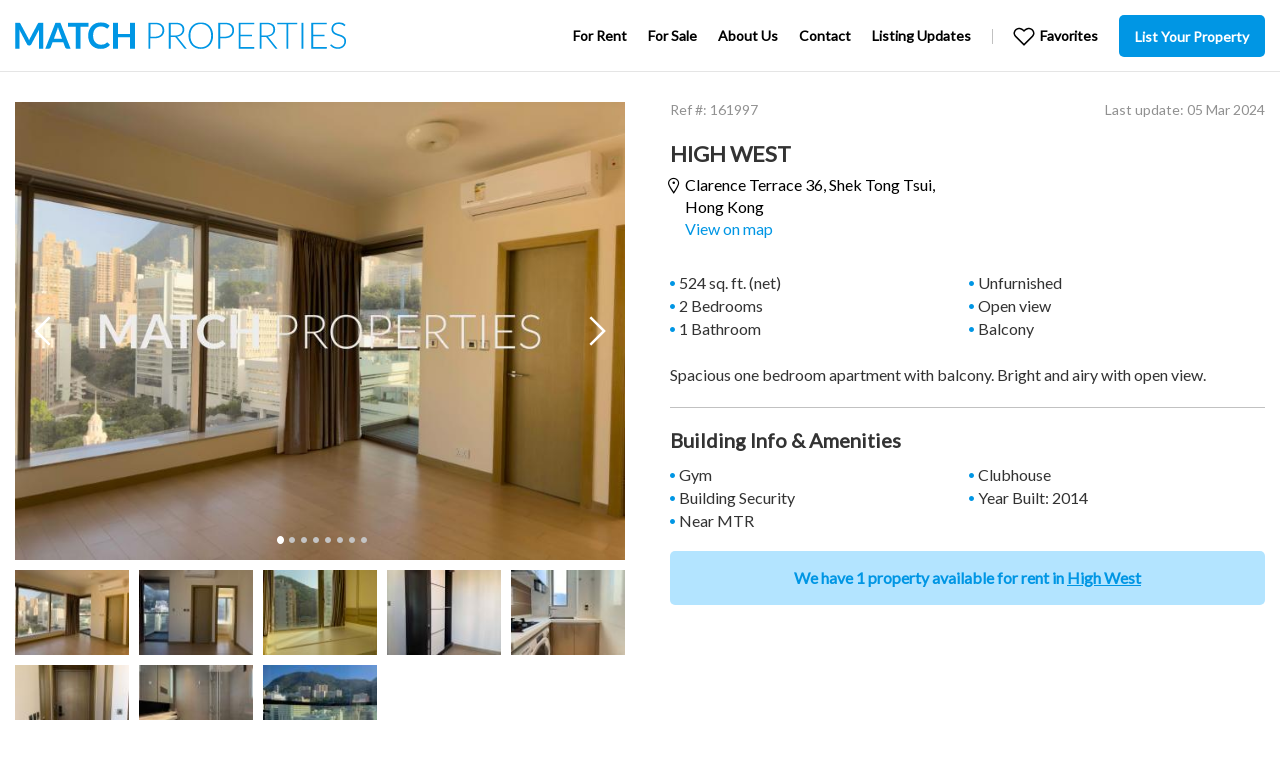

--- FILE ---
content_type: text/html; charset=UTF-8
request_url: https://matchproperties.hk/rent/161997-high-west.html
body_size: 32375
content:
<!doctype html>
<html class="no-js" lang="en">
<head>
<meta charset="utf-8">
<base href="https://matchproperties.hk/">
<meta name="viewport" content="width=device-width, initial-scale=1, user-scalable=no">
<title>High West, Shek Tong Tsui - For Rent | Match Properties Hong Kong</title>
<meta name="description" content="2 Bedroom apartment with balcony for rent in Shek Tong Tsui, Hong Kong. 524 sq. ft. net size, 1 bathroom, Gym, Building Security, Near MTR, Clubhouse, Open view, Balcony">
<!-- Global site tag (gtag.js) - Google Analytics -->
<script async src="https://www.googletagmanager.com/gtag/js?id=UA-111537847-1"></script>
<script>
  window.dataLayer = window.dataLayer || [];
  function gtag(){dataLayer.push(arguments);}
  gtag('js', new Date());

  gtag('config', 'UA-111537847-1');
</script>
<script src="https://ajax.googleapis.com/ajax/libs/jquery/3.5.1/jquery.min.js"></script>
<script type="text/javascript">
  if (typeof jQuery == 'undefined') {
    document.write(unescape("%3Cscript src='https://matchproperties.hk/res/js/jquery.min.js' type='text/javascript'%3E%3C/script%3E"));
  }
</script>
<link rel="stylesheet" href="https://cdnjs.cloudflare.com/ajax/libs/line-awesome/1.3.0/line-awesome/css/line-awesome.min.css">
<link rel="stylesheet" href="res/css/vendor.css?v=11">
<link rel="stylesheet" href="res/css/app.css?v=11">
</head>

<body class="has-sticky-nav">



<header data-module="Header">
	<div class="container">
		<a href="/" id="logo">
			<img src="res/images/logo_new.svg" alt="Match Properties">
		</a>
		<div class="mobile-nav">
			<a class="fav-link" href="/favorites">
				<b></b>
			</a>
			<a href="javascript:void(0);" class="btn-burger"><span></span></a>
		</div>
		<nav>
			<ul>
				<li><a href="rent/">For Rent</a></li>
				<li><a href="sale/">For Sale</a></li>
				<li><a href="about-us.html">About Us</a></li>
				<li><a href="javascript:void(0);" class="contact-link">Contact</a></li>
				<li class="nav-item__listing"><a href="javascript:void(0);">Listing Updates</a></li>
				<li class="nav-item__fav">
					<a href="/favorites"><span>Favorites</span> 
						<b></b>
					</a>
				</li>
				<li>
					<a href="/list-your-property.html" class="nav__cta button">
						List Your Property
					</a>
				</li>
			</ul>
		</nav>
	</div>
</header>

<!-- MAIN CONTENT -->
<main>


<section>
	<div class="property-detail" data-module="PropertyDetail">
		<div class="container">
			<div class="row">
				<div class="propert-detail__img col-sm-12 col-md-7 col-lg-6">
					<div class="property-detail__img__main">
						
												<div class="property-detail__slider-placeholer">
														<img src="assets/components/phpthumbof/cache/895ffb3a955852839bf2a637a3f3c3eb.4c93e36cbf9069271691bfe2901db12f.jpeg" alt="">
													</div>
												<ul>
														<li data-caption="">
								<a href="assets/components/phpthumbof/cache/895ffb3a955852839bf2a637a3f3c3eb.4c93e36cbf9069271691bfe2901db12f.jpeg" data-fancybox="gallery" data-caption=""><img src="assets/components/phpthumbof/cache/895ffb3a955852839bf2a637a3f3c3eb.4c93e36cbf9069271691bfe2901db12f.jpeg" alt="" title="" /></a>
							</li>
														<li data-caption="">
								<a href="assets/components/phpthumbof/cache/0eb6627c871c745b041cb44c08a64356.4c93e36cbf9069271691bfe2901db12f.jpeg" data-fancybox="gallery" data-caption=""><img src="assets/components/phpthumbof/cache/0eb6627c871c745b041cb44c08a64356.4c93e36cbf9069271691bfe2901db12f.jpeg" alt="" title="" /></a>
							</li>
														<li data-caption="">
								<a href="assets/components/phpthumbof/cache/61ed9ba77f23847864cce840c9cf4d7e.4c93e36cbf9069271691bfe2901db12f.jpeg" data-fancybox="gallery" data-caption=""><img src="assets/components/phpthumbof/cache/61ed9ba77f23847864cce840c9cf4d7e.4c93e36cbf9069271691bfe2901db12f.jpeg" alt="" title="" /></a>
							</li>
														<li data-caption="">
								<a href="assets/components/phpthumbof/cache/fc1abcec7480e91cf6d586a03e7e2975.4c93e36cbf9069271691bfe2901db12f.jpeg" data-fancybox="gallery" data-caption=""><img src="assets/components/phpthumbof/cache/fc1abcec7480e91cf6d586a03e7e2975.4c93e36cbf9069271691bfe2901db12f.jpeg" alt="" title="" /></a>
							</li>
														<li data-caption="">
								<a href="assets/components/phpthumbof/cache/e3389ae4b3af27d52095cb0496a25946.4c93e36cbf9069271691bfe2901db12f.jpeg" data-fancybox="gallery" data-caption=""><img src="assets/components/phpthumbof/cache/e3389ae4b3af27d52095cb0496a25946.4c93e36cbf9069271691bfe2901db12f.jpeg" alt="" title="" /></a>
							</li>
														<li data-caption="">
								<a href="assets/components/phpthumbof/cache/25dd194113949ce636c3c1a39b6405a4.4c93e36cbf9069271691bfe2901db12f.jpeg" data-fancybox="gallery" data-caption=""><img src="assets/components/phpthumbof/cache/25dd194113949ce636c3c1a39b6405a4.4c93e36cbf9069271691bfe2901db12f.jpeg" alt="" title="" /></a>
							</li>
														<li data-caption="">
								<a href="assets/components/phpthumbof/cache/2065071e9e333f01a9ee627f5ff0b609.4c93e36cbf9069271691bfe2901db12f.jpeg" data-fancybox="gallery" data-caption=""><img src="assets/components/phpthumbof/cache/2065071e9e333f01a9ee627f5ff0b609.4c93e36cbf9069271691bfe2901db12f.jpeg" alt="" title="" /></a>
							</li>
														<li data-caption="">
								<a href="assets/components/phpthumbof/cache/fde1bc140dc0aac7e3f7a7612e210669.4c93e36cbf9069271691bfe2901db12f.jpeg" data-fancybox="gallery" data-caption=""><img src="assets/components/phpthumbof/cache/fde1bc140dc0aac7e3f7a7612e210669.4c93e36cbf9069271691bfe2901db12f.jpeg" alt="" title="" /></a>
							</li>
													</ul>
					</div>

					<div class="property-detail__img__slider">
						<ul>
														<li><a href="javascript:void(0);"><img src="assets/components/phpthumbof/cache/895ffb3a955852839bf2a637a3f3c3eb.c4517ee09430f0fc44ce46b256b55e7a.jpeg" alt="" title=""></a></li>
														<li><a href="javascript:void(0);"><img src="assets/components/phpthumbof/cache/0eb6627c871c745b041cb44c08a64356.c4517ee09430f0fc44ce46b256b55e7a.jpeg" alt="" title=""></a></li>
														<li><a href="javascript:void(0);"><img src="assets/components/phpthumbof/cache/61ed9ba77f23847864cce840c9cf4d7e.c4517ee09430f0fc44ce46b256b55e7a.jpeg" alt="" title=""></a></li>
														<li><a href="javascript:void(0);"><img src="assets/components/phpthumbof/cache/fc1abcec7480e91cf6d586a03e7e2975.c4517ee09430f0fc44ce46b256b55e7a.jpeg" alt="" title=""></a></li>
														<li><a href="javascript:void(0);"><img src="assets/components/phpthumbof/cache/e3389ae4b3af27d52095cb0496a25946.c4517ee09430f0fc44ce46b256b55e7a.jpeg" alt="" title=""></a></li>
														<li><a href="javascript:void(0);"><img src="assets/components/phpthumbof/cache/25dd194113949ce636c3c1a39b6405a4.c4517ee09430f0fc44ce46b256b55e7a.jpeg" alt="" title=""></a></li>
														<li><a href="javascript:void(0);"><img src="assets/components/phpthumbof/cache/2065071e9e333f01a9ee627f5ff0b609.c4517ee09430f0fc44ce46b256b55e7a.jpeg" alt="" title=""></a></li>
														<li><a href="javascript:void(0);"><img src="assets/components/phpthumbof/cache/fde1bc140dc0aac7e3f7a7612e210669.c4517ee09430f0fc44ce46b256b55e7a.jpeg" alt="" title=""></a></li>
													</ul>
					</div>
				</div>
				
				<div class="property-detail__info col-sm-12 col-md-5 col-lg-6">
										<div class="property-detail__info__location clearfix">
						<div class="property-detail__info__location__text">
							<h2>High West</h2>
														<h3>
								<a href="javascript:void(0);" class="btn-map btn-show-map"><i class="las la-map-marker-alt"></i> Clarence Terrace 36, <span class="district">Shek Tong Tsui</span><span class="dis-hk">, Hong Kong</span></a><br />
								<a href="javascript:void(0);" class="btn-show-map">View on map</a>
							</h3>
													</div>
											</div>

					
										<div class="property-detail__info__detail">
						<ul>
																			<li><span title="524 Square Feet (Saleable Area)">524 sq. ft. (net)</span></li>
													<li>2 Bedrooms</li>
													<li>1 Bathroom</li>
													<li>Unfurnished</li>
													<li>Open view</li>
													<li>Balcony</li>
																		</ul>
													<p>Spacious one bedroom apartment with balcony. Bright and airy with open view.</p>
												<div class="property-detail__sm-info clearfix">
							<p class="property-detail__sm-info__ref">Ref #: <span>161997</span></p>
							<p class="property-detail__sm-info__date">Last update: 05 Mar 2024</p>
						</div>
					</div>
					<div class="property-detail__info__detail">
												<h3>
							Building Info & Amenities
						</h3>
						<ul class="property-info-list">
													<li>Gym</li>
													<li>Building Security</li>
													<li>Near MTR</li>
													<li>Clubhouse</li>
													<li>Year Built: 2014</li>
												</ul>
											</div>
											<div class="property-detail__extra-info">
							<a href="rent/building/shek-tong-tsui/high-west">We have 1 property available for rent in <span style="text-decoration: underline; white-space: nowrap;">High West</span></a>
						</div>
					
				</div>
			</div>
		</div>
	</div>
</section>
<section class="bg-grey">
	<div class="properties-list featured-properties-list" style="padding-top: 40px;">
		<div class="heading">
			<div class="container">
				<h2>Featured <span>Properties</span></h2>
			</div>
		</div>
		<div class="container">
			<div class="row">
				<div class="property col-xl-3 col-lg-4 col-md-4 col-sm-6 col-xs-12" data-module="ListingBlock"><div class="property-image"><a href="/rent/163234-kar-ho-building.html" class="prop-url" data-property-id="20035" data-property-info="NzY7MzsxNzo1MDsyMDI1LTA5LTAxOzE3LDAwMA==" data-property-s="22" data-property-ref="163234" data-property-purpose="rent" data-property-updatedt="27 Oct 2025" data-rs="de" data-rt="fe"><img src="/assets/components/phpthumbof/cache/6c84fedd5e6fa925f77fd9679b21cc54.84846c5a7a85517e085897fd3fe9bf84.jpeg" alt=""></a><a href="javascript:void(0);" class="btn-add-to-fav" title="Add to Favorites">Add to Favorites</a><a href="javascript:void(0);" class="property-image-count" title="View all 13 Photos"><img src="res/images/icon-image.svg" alt="">13</a><div class="property-price"><div class="property-price__1">17,500 <small>HKD</small></div></div><div class="property-ref">Ref #: <span>163234</span></div><div class="property-date">27 Oct 2025</div></div><div class="property-info"><h2><a href="/rent/163234-kar-ho-building.html" data-property-id="20035" data-property-info="NzY7MzsxNzo1MDsyMDI1LTA5LTAxOzE3LDAwMA==">Kar Ho Building</a></h2><h3>Graham Street 35-39, Central<span class="dis-hk">, Hong Kong</span></h3><ul><li><span title="283 Square Feet (Saleable Area)"><strong>283</strong> sqft</span></li><li>Studio</li><li><span title="1 Bathroom"><strong>1</strong> Bath</span></li></ul><div class="property-actions"><a href="javascript:void(0);" class="property-actions--enquiry"><span><i class="las la-comment-alt"></i></span>Enquire</a><a href="javascript:void(0);" class="property-actions--whatsapp" target="_blank"><span><span><img src="res/images/icon-whatsapp.svg"></span></span>Whatsapp</a><a href="/rent/163234-kar-ho-building.html" class="property-actions--more">More Info</a></div></div></div><div class="property col-xl-3 col-lg-4 col-md-4 col-sm-6 col-xs-12" data-module="ListingBlock"><div class="property-image"><a href="/rent/140826-robinson-place.html" class="prop-url" data-property-id="11663" data-property-info="ODszOzIyOjExOzIwMjUtMTAtMTY7" data-property-s="42" data-property-ref="140826" data-property-purpose="rent" data-property-updatedt="17 Oct 2025" data-rs="de" data-rt="fe"><img src="/assets/components/phpthumbof/cache/089c879dbc918b03417583a5b5481196.c7fdf8945f3fa0697398098cf1e890fa.jpg" alt=""></a><a href="javascript:void(0);" class="btn-add-to-fav" title="Add to Favorites">Add to Favorites</a><a href="javascript:void(0);" class="property-image-count" title="View all 14 Photos"><img src="res/images/icon-image.svg" alt="">14</a><div class="property-price"><div class="property-price__1">55,000 <small>HKD</small></div></div><div class="property-ref">Ref #: <span>140826</span></div><div class="property-date">17 Oct 2025</div></div><div class="property-info"><h2><a href="/rent/140826-robinson-place.html" data-property-id="11663" data-property-info="ODszOzIyOjExOzIwMjUtMTAtMTY7">Robinson Place</a></h2><h3>Robinson Road 70, Mid Levels West<span class="dis-hk">, Hong Kong</span></h3><ul><li><span title="1067 Square Feet (Saleable Area)"><strong>1067</strong> sqft</span></li><li><span title="3 Bedrooms"><strong>3</strong> Beds</span></li><li><span title="2 Bathrooms"><strong>2</strong> Baths</span></li><li>Maid's Quarter</li></ul><div class="property-actions"><a href="javascript:void(0);" class="property-actions--enquiry"><span><i class="las la-comment-alt"></i></span>Enquire</a><a href="javascript:void(0);" class="property-actions--whatsapp" target="_blank"><span><span><img src="res/images/icon-whatsapp.svg"></span></span>Whatsapp</a><a href="/rent/140826-robinson-place.html" class="property-actions--more">More Info</a></div></div></div><div class="property col-xl-3 col-lg-4 col-md-4 col-sm-6 col-xs-12" data-module="ListingBlock"><div class="property-image"><a href="/rent/123630-80-robinson-road.html" class="prop-url" data-property-id="6162" data-property-info="NzY7MzsxNjozNTsyMDI1LTA5LTIzOw==" data-property-s="14" data-property-ref="123630" data-property-purpose="rent" data-property-updatedt="17 Oct 2025" data-rs="de" data-rt="fe"><img src="/assets/components/phpthumbof/cache/07c80b1a50b56b562b5e65d51a4efa95.84846c5a7a85517e085897fd3fe9bf84.jpeg" alt=""></a><a href="javascript:void(0);" class="btn-add-to-fav" title="Add to Favorites">Add to Favorites</a><a href="javascript:void(0);" class="property-image-count" title="View all 17 Photos"><img src="res/images/icon-image.svg" alt="">17</a><div class="property-price"><div class="property-price__1">50,000 <small>HKD</small></div></div><div class="property-ref">Ref #: <span>123630</span></div><div class="property-date">17 Oct 2025</div></div><div class="property-info"><h2><a href="/rent/123630-80-robinson-road.html" data-property-id="6162" data-property-info="NzY7MzsxNjozNTsyMDI1LTA5LTIzOw==">80 Robinson Road</a></h2><h3>Robinson Road 80, Mid Levels West<span class="dis-hk">, Hong Kong</span></h3><ul><li><span title="840 Square Feet (Saleable Area)"><strong>840</strong> sqft</span></li><li><span title="3 Bedrooms"><strong>3</strong> Beds</span></li><li><span title="2 Bathrooms"><strong>2</strong> Baths</span></li></ul><div class="property-actions"><a href="javascript:void(0);" class="property-actions--enquiry"><span><i class="las la-comment-alt"></i></span>Enquire</a><a href="javascript:void(0);" class="property-actions--whatsapp" target="_blank"><span><span><img src="res/images/icon-whatsapp.svg"></span></span>Whatsapp</a><a href="/rent/123630-80-robinson-road.html" class="property-actions--more">More Info</a></div></div></div><div class="property col-xl-3 col-lg-4 col-md-4 col-sm-6 col-xs-12" data-module="ListingBlock"><div class="property-image"><a href="/rent/145083-6-8-kai-chiu-road.html" class="prop-url" data-property-id="13337" data-property-info="NTQ7MzsxMTozODsyMDI1LTEwLTE4Ow==" data-property-s="71" data-property-ref="145083" data-property-purpose="rent" data-property-updatedt="18 Oct 2025" data-rs="de" data-rt="fe"><img src="/assets/components/phpthumbof/cache/380a5425d2fbeb07030ceed59da1d5f9.c7fdf8945f3fa0697398098cf1e890fa.jpg" alt=""></a><a href="javascript:void(0);" class="btn-add-to-fav" title="Add to Favorites">Add to Favorites</a><a href="javascript:void(0);" class="property-image-count" title="View all 15 Photos"><img src="res/images/icon-image.svg" alt="">15</a><div class="property-price"><div class="property-price__1">36,000 <small>HKD</small></div></div><div class="property-ref">Ref #: <span>145083</span></div><div class="property-date">18 Oct 2025</div></div><div class="property-info"><h2><a href="/rent/145083-6-8-kai-chiu-road.html" data-property-id="13337" data-property-info="NTQ7MzsxMTozODsyMDI1LTEwLTE4Ow==">6-8 Kai Chiu Road</a></h2><h3>Kai Chiu Road 6-8, Causeway Bay<span class="dis-hk">, Hong Kong</span></h3><ul><li><span title="850 Square Feet (Saleable Area)"><strong>850</strong> sqft</span></li><li><span title="3 Bedrooms"><strong>3</strong> Beds</span></li><li><span title="2 Bathrooms"><strong>2</strong> Baths</span></li></ul><div class="property-actions"><a href="javascript:void(0);" class="property-actions--enquiry"><span><i class="las la-comment-alt"></i></span>Enquire</a><a href="javascript:void(0);" class="property-actions--whatsapp" target="_blank"><span><span><img src="res/images/icon-whatsapp.svg"></span></span>Whatsapp</a><a href="/rent/145083-6-8-kai-chiu-road.html" class="property-actions--more">More Info</a></div></div></div>
			</div>
		</div>
	</div>
</section>
</main>
<div class="property-detail__meta" style="display: none;">
	<span id="meta-property-info">NTY7</span>
</div>
<script>
	var googleMapsAddress = "Clarence Terrace 36, Shek Tong Tsui, Hong Kong";
	var googleMapsCoordinates = "";
	var propertyUrl = "https://matchproperties.hk/rent/161997-high-west.html";
	var propertyPurpose = "rent";
	var propertyRef = "161997";
	var propRS = "";
	var propRT = "";
	var propRD = "0";
	var propRI = "19619";

</script>



<!-- FOOTER -->
<footer data-module="Footer">
	<div class="container">
		<div class="row">
			<div class="col-xs-12 col-sm-3 col-md-3 popular-searches">
				<h4 style="white-space: nowrap;">Popular Searches for Rent</h4>
				<p><a href="/rent/outdoor">Rooftop, Terrace, Balcony</a></p>
				<p><a href="/rent/central">Central</a></p>
				<p><a href="/rent/sheung-wan">Sheung Wan</a></p>
				<p><a href="/rent/sai-ying-pun">Sai Ying Pun</a></p>
				<p><a href="/rent/kennedy-town">Kennedy Town</a></p>
				<p><a href="/rent/mid-levels-west">Mid Levels West</a></p>
			</div>
			<div class="col-xs-12 col-sm-3 col-md-3 col-sm-push-3 contact-block">
				<h4>Contact Us</h4>
				<p><span><img src="res/images/icon-whatsapp.svg"></span><a href="https://api.whatsapp.com/send?phone=85260118626">WhatsApp</a></p>
				<p><span><i class="las la-phone"></i></span><a href="tel:+85260118626">+852 6011 8626</a></p>
				<p><span><i class="las la-envelope"></i></span><a class="contact" href="javascript:void(0)"></a></p>
			</div>
			<div class="col-xs-12 col-sm-3 col-md-3 col-sm-pull-3 footer-location">
				<h4>Location</h4>
				<p>
					21/F, CMA Building, <br>
					64 Connaught Road Central, <br>
					Hong Kong
				</p>
				<h4>EAA Licence Number</h4>
				<p>C-076196</p>
			</div>
			<div class="col-xs-12 col-sm-3 col-md-3">
				<ul class="social">
					<li><img src="res/images/logo.svg" alt="Match Properties" class="footer-logo"></li>
					<li><a target="_blank" href="https://www.facebook.com/matchpropertieshongkong/"><img src="res/images/icon-facebook.svg" class="footer-social"></a></li>
				</ul>
			</div>

			<div class="col-xs-12 copyright">Copyright &copy; 2024 Match Properties Limited. <br>All rights reserved.</div>
		</div>
	</div>
</footer>
<!-- /FOOTER -->

<div id="contentLoaderOverlay" style="position: fixed; display: none; width: 100%; height: 100%; top: 0; left: 0; right: 0; bottom: 0; background-color: rgba(0,0,0,0.6); z-index: 99; color: #FFFFFF; text-align: center;">
	<img src="https://matchproperties.hk/res/images/ajax-loader3.gif" alt="Loading...." width="64" height="64" style="display: inline-block; margin-top: 190px;" />
</div>


<div class="modal" tabindex="-1" role="dialog" id="enquiryModal" data-module="EnquiryModal">
	<div class="modal-dialog" role="document">
		<div class="modal-content">
			<div class="modal-header">
				<h5 class="modal-title text-center">Send Enquiry</h5>
				<button type="button" class="close" data-dismiss="modal" aria-label="Close">
					<span aria-hidden="true"><img src="res/images/icon-close.svg" alt="X"></span>
				</button>
			</div>
			<div class="modal-body">
				<form id="enquiry-form" accept-charset="UTF-8" method="POST" novalidate="novalidate">
					<div class="enquiry-details clearfix">
						<div class="enquiry-property-photo" id="enquiry-property-photo"></div>
						<div class="enquiry-info">
							<p class="enquiry-property-name" id="enquiry-property-name"></p>
							<p class="enquiry-property-address" id="enquiry-property-address"></p>
							<p class="enquiry-property-price" id="enquiry-property-price"></p>
							<div class="enquiry-property-utils" id="enquiry-property-utils"></div>
						</div>
					</div>
					<fieldset>
						<input type="hidden" name="ref_no" id="enquiry-property-ref" value="">
						<input type="hidden" name="purpose" id="enquiry-purpose" value="">
						<div class="form-group">
							<label for="enquiry-name">Name*</label>
							<input type="text" name="name" id="enquiry-name" value="" class="required" maxlength="50" aria-invalid="false" data-com.bitwarden.browser.user-edited="yes">
						</div>


						<div class="form-group">
							<div class="form-group--half">
								<label for="enquiry-email">Email*</label>
								<input type="text" name="email" id="enquiry-email" value="" class="email required" maxlength="100" aria-invalid="true">
							</div>

							<div class="form-group--half">
								<label for="enquiry-phone">Phone</label>
								<input type="text" name="phone" id="enquiry-phone" value="" maxlength="30" aria-invalid="false">
							</div>
						</div>

						<div class="form-group">
							<label for="enquiry-message">Message</label>
							<textarea name="message" id="enquiry-message" placeholder=""></textarea>
						</div>
						<div class="form-group form-check">
							<label for="enquiry-remember" class="form-check-label label-checkbox">
								<input type="checkbox" name="remember" id="enquiry-remember">
								Remember my contact details for future enquiries<span></span>
							</label>
						</div>
						<div class="form-group form-check">
							<label for="enquiry-email-sub" class="form-check-label label-checkbox">
								<input type="checkbox" name="email-sub" id="enquiry-email-sub" checked="checked">
								Send me email alerts for similar properties <span></span>
							</label>
						</div>
						<div class="form-group form-group__submit">
							<p class="err-message">Something went wrong, please try again.</p>
							<button type="submit" class="button submit-enquiry">Send Enquiry <div class="spinner"><i class="las la-spinner"></i></div></button>
						</div>
					</fieldset>
				</form>
				<div class="form-thankyou">
					<p class="icon"><i class="far fa-check-circle"></i></p>
					<h3>Thank you!</h3>
					<p>Your enquiry has been sent. We will be in touch with you as soon as possible.</p>
					<button class="button">Close</button>
				</div>
			</div>
		</div>
	</div>
</div>
<div class="modal" tabindex="-1" role="dialog" id="listingUpdateModal" data-module="ListingUpdateModal">
	<div class="modal-dialog" role="document">
		<div class="modal-content">
			<div class="modal-header">
				<h5 class="modal-title text-center">Listing Updates</h5>
				<button type="button" class="close" data-dismiss="modal" aria-label="Close">
					<span aria-hidden="true"><i class="las la-times"></i></span>
				</button>
			</div>
			<div class="modal-body">
				<form id="listing-form" accept-charset="UTF-8" method="POST" novalidate="novalidate">
					<fieldset>
						<label>Send me updates for:</label>
						<div class="form-group clearfix">
							<label for="purpose-rent" class="form-radio-label label-radio">
								<input type="radio" name="purpose" id="purpose-rent" value="rent" checked="checked">
								Rent <span></span>
							</label>
							<label for="purpose-sale" class="form-radio-label label-radio">
								<input type="radio" name="purpose" id="purpose-sale" value="sale">
								Sale <span></span>
							</label>
							<label for="purpose-rentsale" class="form-radio-label label-radio">
								<input type="radio" name="purpose" id="purpose-rentsale" value="rent-and-sale">
								Rent/Sale <span></span>
							</label>
						</div>
						<div class="form-group">
							<div class="form-group--half">
								<label for="listing-name">Name*</label>
								<input type="text" name="name" id="listing-name" value="" class="required" maxlength="50" aria-invalid="false" data-com.bitwarden.browser.user-edited="yes">
							</div>
							<div class="form-group--half">
								<label for="listing-email">Email*</label>
								<input type="text" name="email" id="listing-email" value="" class="email required" maxlength="100" data-com.bitwarden.browser.user-edited="yes" aria-invalid="true">
							</div>
						</div>
						<div class="form-group form-check">
							<label for="listing-email-sub" class="form-check-label label-checkbox">
								<input type="checkbox" name="remember" id="listing-email-sub" checked="checked" class="required">
								I agree to receive marketing emails from Match Properties <span></span>
							</label>
						</div>
						<div class="form-group form-group__submit">
							<p class="err-message">Something went wrong, please try again.</p>
							<button type="submit" class="button submit-enquiry">Subscribe <div class="spinner"><i class="las la-spinner"></i></div></button>
						</div>
					</fieldset>
				</form>
				<div class="form-thankyou">
					<p class="icon"><i class="far fa-check-circle"></i></p>
					<h3>Success!</h3>
					<p>You have successfully subscribed to listing updates.<br />You will receive our listing updates by email.</p>
					<button class="button">Close</button>
				</div>
			</div>
		</div>
	</div>
</div>
<div class="modal" tabindex="-1" role="dialog" id="contactModal" data-module="ContactModal">
	<div class="modal-dialog" role="document">
		<div class="modal-content">
			<div class="modal-header">
				<h5 class="modal-title text-center">Contact Us</h5>
				<button type="button" class="close" data-dismiss="modal" aria-label="Close">
					<span aria-hidden="true"><i class="las la-times"></i></span>
				</button>
			</div>
			<div class="modal-body">
				<form id="contact-form" accept-charset="UTF-8" method="POST" novalidate="novalidate">
					<div class="contact-details clearfix">
						<div class="col">
							<p>21/F, CMA Building, <br />64 Connaught Road Central, <br />Hong Kong</p>
						</div>
						<div class="col contact-block">
							<p><span><img src="res/images/icon-whatsapp.svg"></span><a href="https://api.whatsapp.com/send?phone=85260118626">WhatsApp</a></p>
							<p><span><i class="las la-phone"></i></span><a href="tel:+85260118626">+852 6011 8626</a></p>
							<p><span><i class="las la-envelope"></i></span><a class="contact" href="javascript:void(0)"></a></p>
						</div>
					</div>
					<div class="enquiry-details clearfix">
						<div class="enquiry-property-photo" id="enquiry-property-photo"></div>
						<div class="enquiry-info">
							<p class="enquiry-property-price" id="enquiry-property-price"></p>
							<p class="enquiry-property-name" id="enquiry-property-name"></p>
							<p class="enquiry-property-address" id="enquiry-property-address"></p>
							<div class="enquiry-property-utils" id="enquiry-property-utils"></div>
						</div>
					</div>
					<fieldset>
						<div class="form-group">
							<label for="contact-name">Name*</label>
							<input type="text" name="name" id="contact-name" value="" class="required" maxlength="50" aria-invalid="false" data-com.bitwarden.browser.user-edited="yes">
						</div>
						<div class="form-group">
							<div class="form-group--half">
								<label for="contact-email">Email*</label>
								<input type="text" name="email" id="contact-email" value="" class="email required" maxlength="100" data-com.bitwarden.browser.user-edited="yes" aria-invalid="true">
							</div>
							<div class="form-group--half">
								<label for="contact-phone">Phone</label>
								<input type="text" name="phone" id="contact-phone" value="" maxlength="30" data-com.bitwarden.browser.user-edited="yes" aria-invalid="false">
							</div>
						</div>
						<div class="form-group">
							<label for="contact-message">Message*</label>
							<textarea name="message" id="contact-message" class="required" placeholder="How can we help you?"></textarea>
						</div>
						<div class="form-group form-group__submit">
							<p class="err-message">Something went wrong, please try again.</p>
							<button type="submit" id="contact-submit-enquiry" class="button submit-enquiry">Send <div class="spinner"><i class="las la-spinner"></i></div></button>
						</div>
					</fieldset>
				</form>
				<div class="form-thankyou text-center">
					<p class="icon"><i class="far fa-check-circle"></i></p>
					<h3>Thank you!</h3>
					<p>Your message has been sent. We will be in touch with you as soon as possible.</p>
					<button class="button">Close</button>
				</div>
			</div>
		</div>
	</div>
</div>
<div class="modal" tabindex="-1" role="dialog" id="noteModal" data-module="NoteModal">
	<div class="modal-dialog" role="document">
		<div class="modal-content">
			<div class="modal-header">
				<button type="button" class="close" data-dismiss="modal" aria-label="Close">
					<span aria-hidden="true"><i class="las la-times"></i></span>
				</button>
			</div>
			<div class="modal-body">
				<div>
					<form id="note-contact-form" accept-charset="UTF-8" method="POST" novalidate="novalidate">
						<h4>Can't find what you are looking for?</h4>
						<p>Leave us a note and we will get in touch with you.</p>
						<fieldset>
							<div class="form-group">
								<label for="note-contact-name">Name*</label>
								<input type="text" name="name" id="note-contact-name" value="" class="required" maxlength="50" aria-invalid="false" data-com.bitwarden.browser.user-edited="yes">
							</div>
							<div class="form-group">
								<div class="form-group--half">
									<label for="note-contact-email">Email*</label>
									<input type="text" name="email" id="note-contact-email" value="" class="email required" maxlength="100">
								</div>
								<div class="form-group--half">
									<label for="note-contact-phone">Phone*</label>
									<input type="text" name="phone" id="note-contact-phone" class="required" value="" maxlength="30">
								</div>
							</div>
							<div class="form-group">
								<label for="note-contact-message">Message*</label>
								<textarea name="message" id="note-contact-message" placeholder="How can we help you?" class="required"></textarea>
								<input type="hidden" name="source" value="cantfindmodal">
							</div>
							<div class="form-group form-group__submit">
								<p class="err-message">Something went wrong, please try again.</p>
								<button type="submit" class="button submit-enquiry">
									Send
									<span class="spinner"><i class="las la-spinner"></i></span>
								</button>
							</div>
						</fieldset>
					</form>
					<div class="form-thankyou text-center">
						<p class="icon"><i class="far fa-check-circle"></i></p>
						<h3>Thank you!</h3>
						<p>Your message has been sent. We will be in touch with you as soon as possible.</p>
						<button class="button">Close</button>
					</div>
				</div>
			</div>
		</div>
	</div>
</div>
<div class="modal" tabindex="-1" role="dialog" id="propertyMap">
	<div class="modal-dialog" role="document">
		<div class="modal-content">
			<div class="modal-header">
				<h5 class="modal-title text-center">Location</h5>
				<button type="button" class="close" data-dismiss="modal" aria-label="Close">
					<span aria-hidden="true"><i class="las la-times"></i></span>
				</button>
			</div>
			<div class="modal-body">
				<div id="map"></div>
			</div>
		</div>
	</div>
</div>
<!--[if IE]>
<script src="https://cdnjs.cloudflare.com/ajax/libs/core-js/3.8.3/minified.js"></script>
<![endif]-->
<script src="res/js/vendor.js?v=03"></script>
<script src="res/js/app.js?v=03" defer="defer"></script>

<script type="application/ld+json">
{	
	"@context" : "http://schema.org",
	"@type" : "Organization",
	"name" : "Match Properties",
	"url" : "https://matchproperties.hk/",
	"sameAs" : ["https://www.facebook.com/matchpropertieshongkong/"]
}
</script>

</body>
</html>

--- FILE ---
content_type: text/css
request_url: https://matchproperties.hk/res/css/app.css?v=11
body_size: 90736
content:
@import url(https://fonts.googleapis.com/css2?family=Lato&display=swap);
/*! normalize.css v3.0.3 | MIT License | github.com/necolas/normalize.css */html{font-family:sans-serif;-ms-text-size-adjust:100%;-webkit-text-size-adjust:100%}body{margin:0}details,footer,header,main,nav,section{display:block}progress{display:inline-block;vertical-align:baseline}[hidden]{display:none}a{background-color:transparent}a:active,a:hover{outline:0}b,strong{font-weight:700}h1{font-size:2em;margin:.67em 0}small{font-size:80%}img{border:0}svg:not(:root){overflow:hidden}hr{box-sizing:content-box;height:0}button,input,select,textarea{color:inherit;font:inherit;margin:0}button{overflow:visible}button,select{text-transform:none}button,html input[type=button],input[type=reset],input[type=submit]{-webkit-appearance:button;cursor:pointer}button[disabled],html input[disabled]{cursor:default}button::-moz-focus-inner,input::-moz-focus-inner{border:0;padding:0}input{line-height:normal}input[type=checkbox],input[type=radio]{box-sizing:border-box;padding:0}input[type=search]{-webkit-appearance:textfield;box-sizing:content-box}input[type=search]::-webkit-search-cancel-button,input[type=search]::-webkit-search-decoration{-webkit-appearance:none}fieldset{border:1px solid silver;margin:0 2px;padding:.35em .625em .75em}textarea{overflow:auto}td,th{padding:0}@font-face{font-family:Glyphicons Halflings;src:url(../fonts/glyphicons-halflings-regular.eot);src:url(../fonts/glyphicons-halflings-regular.eot?#iefix) format("embedded-opentype"),url(../fonts/glyphicons-halflings-regular.woff2) format("woff2"),url(../fonts/glyphicons-halflings-regular.woff) format("woff"),url(../fonts/glyphicons-halflings-regular.ttf) format("truetype"),url(../fonts/glyphicons-halflings-regular.svg#glyphicons_halflingsregular) format("svg")}.glyphicon-baby-formula:before{content:"\e216"}.glyphicon-modal-window:before{content:"\e237"}*,:after,:before{box-sizing:border-box}html{font-size:10px;-webkit-tap-highlight-color:rgba(0,0,0,0)}body{font-family:Helvetica Neue,Helvetica,Arial,sans-serif;font-size:14px;line-height:1.42857;color:#333;background-color:#fff}button,input,select,textarea{font-family:inherit;font-size:inherit;line-height:inherit}a{text-decoration:none}a:focus,a:hover{color:#006498;text-decoration:underline}a:focus{outline:5px auto -webkit-focus-ring-color;outline-offset:-2px}img{vertical-align:middle}hr{margin-top:20px;margin-bottom:20px;border:0;border-top:1px solid #eee}[role=button]{cursor:pointer}.h1,.h2,.h3,.h4,.h5,.h6,h1,h2,h3,h4,h5,h6{font-family:inherit;font-weight:500;line-height:1.1;color:inherit}.h1 .small,.h1 small,.h2 .small,.h2 small,.h3 .small,.h3 small,.h4 .small,.h4 small,.h5 .small,.h5 small,.h6 .small,.h6 small,h1 .small,h1 small,h2 .small,h2 small,h3 .small,h3 small,h4 .small,h4 small,h5 .small,h5 small,h6 .small,h6 small{font-weight:400;line-height:1;color:#777}.h1,.h2,.h3,h1,h2,h3{margin-top:20px;margin-bottom:10px}.h1 .small,.h1 small,.h2 .small,.h2 small,.h3 .small,.h3 small,h1 .small,h1 small,h2 .small,h2 small,h3 .small,h3 small{font-size:65%}.h4,.h5,.h6,h4,h5,h6{margin-top:10px;margin-bottom:10px}.h4 .small,.h4 small,.h5 .small,.h5 small,.h6 .small,.h6 small,h4 .small,h4 small,h5 .small,h5 small,h6 .small,h6 small{font-size:75%}.h1,h1{font-size:36px}.h2,h2{font-size:30px}.h3,h3{font-size:24px}.h4,h4{font-size:18px}.h5,h5{font-size:14px}.h6,h6{font-size:12px}p{margin:0 0 10px}.small,small{font-size:85%}.text-center{text-align:center}ol,ul{margin-top:0;margin-bottom:10px}ol ol,ol ul,ul ol,ul ul{margin-bottom:0}dl{margin-top:0;margin-bottom:20px}dd,dt{line-height:1.42857}dt{font-weight:700}dd{margin-left:0}address{margin-bottom:20px;font-style:normal;line-height:1.42857}.container{padding-right:15px;padding-left:15px;margin-right:auto;margin-left:auto}.container:after,.container:before{display:table;content:" "}.container:after{clear:both}@media (min-width:768px){.container{width:750px}}@media (min-width:992px){.container{width:970px}}@media (min-width:1200px){.container{width:1170px}}@media (min-width:1366px){.container{width:1336px}}@media (min-width:1536px){.container{width:1506px}}.row{margin-right:-15px;margin-left:-15px}.row:after,.row:before{display:table;content:" "}.row:after{clear:both}.col-lg-3,.col-lg-4,.col-lg-6,.col-lg-9,.col-md-3,.col-md-4,.col-md-5,.col-md-6,.col-md-7,.col-md-8,.col-sm-3,.col-sm-6,.col-sm-12,.col-xs-12{position:relative;min-height:1px;padding-right:15px;padding-left:15px}.col-xs-12{float:left;width:100%}@media (min-width:768px){.col-sm-3,.col-sm-6,.col-sm-12{float:left}.col-sm-3{width:25%}.col-sm-6{width:50%}.col-sm-12{width:100%}.col-sm-pull-3{right:25%}.col-sm-push-3{left:25%}}@media (min-width:992px){.col-md-3,.col-md-4,.col-md-5,.col-md-6,.col-md-7,.col-md-8{float:left}.col-md-3{width:25%}.col-md-4{width:33.33333%}.col-md-5{width:41.66667%}.col-md-6{width:50%}.col-md-7{width:58.33333%}.col-md-8{width:66.66667%}.col-md-pull-4{right:33.33333%}.col-md-push-8{left:66.66667%}}@media (min-width:1200px){.col-lg-3,.col-lg-4,.col-lg-6,.col-lg-9{float:left}.col-lg-3{width:25%}.col-lg-4{width:33.33333%}.col-lg-6{width:50%}.col-lg-9{width:75%}}@media (min-width:1366px){.col-xl-3,.col-xl-4,.col-xl-9{float:left}.col-xl-3{width:25%}.col-xl-4{width:33.33333%}.col-xl-9{width:75%}}th{text-align:left}fieldset{min-width:0;padding:0;margin:0;border:0}label{display:inline-block;max-width:100%;margin-bottom:5px;font-weight:700}input[type=search]{box-sizing:border-box;-webkit-appearance:none;-moz-appearance:none;appearance:none}input[type=checkbox],input[type=radio]{margin:4px 0 0;margin-top:1px\9;line-height:normal}fieldset[disabled] input[type=checkbox],fieldset[disabled] input[type=radio],input[type=checkbox].disabled,input[type=checkbox][disabled],input[type=radio].disabled,input[type=radio][disabled]{cursor:not-allowed}input[type=file]{display:block}input[type=range]{display:block;width:100%}select[multiple],select[size]{height:auto}input[type=checkbox]:focus,input[type=file]:focus,input[type=radio]:focus{outline:5px auto -webkit-focus-ring-color;outline-offset:-2px}.form-control{display:block;width:100%;height:34px;padding:6px 12px;font-size:14px;line-height:1.42857;color:#555;background-color:#fff;background-image:none;border:1px solid #ccc;border-radius:4px;box-shadow:inset 0 1px 1px rgba(0,0,0,.075);transition:border-color .15s ease-in-out,box-shadow .15s ease-in-out}.form-control:focus{border-color:#66afe9;outline:0;box-shadow:inset 0 1px 1px rgba(0,0,0,.075),0 0 8px rgba(102,175,233,.6)}.form-control::-moz-placeholder{color:#999;opacity:1}.form-control:-ms-input-placeholder{color:#999}.form-control::-webkit-input-placeholder{color:#999}.form-control::-ms-expand{background-color:transparent;border:0}.form-control[disabled],fieldset[disabled] .form-control{background-color:#eee;opacity:1;cursor:not-allowed}textarea.form-control{height:auto}@media screen and (-webkit-min-device-pixel-ratio:0){input[type=date].form-control,input[type=time].form-control{line-height:34px}}.form-group{margin-bottom:15px}.checkbox,.radio{position:relative;display:block;margin-top:10px;margin-bottom:10px}.checkbox.disabled label,.radio.disabled label,fieldset[disabled] .checkbox label,fieldset[disabled] .radio label{cursor:not-allowed}.checkbox label,.radio label{min-height:20px;padding-left:20px;margin-bottom:0;font-weight:400;cursor:pointer}.checkbox input[type=checkbox],.radio input[type=radio]{position:absolute;margin-top:4px\9;margin-left:-20px}.checkbox+.checkbox,.radio+.radio{margin-top:-5px}.form-control-static{min-height:34px;padding-top:7px;padding-bottom:7px;margin-bottom:0}.form-group-sm .form-control{height:30px;padding:5px 10px;font-size:12px;line-height:1.5;border-radius:3px}.form-group-sm select.form-control{height:30px;line-height:30px}.form-group-sm select[multiple].form-control,.form-group-sm textarea.form-control{height:auto}.form-group-sm .form-control-static{height:30px;min-height:32px;padding:6px 10px;font-size:12px;line-height:1.5}.form-group-lg .form-control{height:46px;padding:10px 16px;font-size:18px;line-height:1.33333;border-radius:6px}.form-group-lg select.form-control{height:46px;line-height:46px}.form-group-lg select[multiple].form-control,.form-group-lg textarea.form-control{height:auto}.form-group-lg .form-control-static{height:46px;min-height:38px;padding:11px 16px;font-size:18px;line-height:1.33333}.form-control-feedback{position:absolute;top:0;right:0;z-index:2;display:block;width:34px;height:34px;line-height:34px;text-align:center;pointer-events:none}.form-group-lg .form-control+.form-control-feedback{width:46px;height:46px;line-height:46px}.form-group-sm .form-control+.form-control-feedback{width:30px;height:30px;line-height:30px}@media (min-width:768px){.form-inline .form-group{display:inline-block;margin-bottom:0;vertical-align:middle}.form-inline .form-control{display:inline-block;width:auto;vertical-align:middle}.form-inline .form-control-static{display:inline-block}.form-inline .checkbox,.form-inline .radio{display:inline-block;margin-top:0;margin-bottom:0;vertical-align:middle}.form-inline .checkbox label,.form-inline .radio label{padding-left:0}.form-inline .checkbox input[type=checkbox],.form-inline .radio input[type=radio]{position:relative;margin-left:0}}.form-horizontal .checkbox,.form-horizontal .radio{padding-top:7px;margin-top:0;margin-bottom:0;min-height:27px}.form-horizontal .form-group{margin-right:-15px;margin-left:-15px}.form-horizontal .form-group:after,.form-horizontal .form-group:before{display:table;content:" "}.form-horizontal .form-group:after{clear:both}.btn{display:inline-block;margin-bottom:0;font-weight:400;text-align:center;white-space:nowrap;vertical-align:middle;touch-action:manipulation;cursor:pointer;background-image:none;border:1px solid transparent;padding:6px 12px;font-size:14px;line-height:1.42857;border-radius:4px;-webkit-user-select:none;-moz-user-select:none;-ms-user-select:none;user-select:none}.btn.focus,.btn:focus,.btn:hover{color:#333;text-decoration:none}.btn.active,.btn:active{background-image:none;outline:0}.btn.disabled,.btn[disabled],fieldset[disabled] .btn{cursor:not-allowed;filter:alpha(opacity=65);opacity:.65;box-shadow:none}a.btn.disabled,fieldset[disabled] a.btn{pointer-events:none}.btn-default{color:#333;background-color:#fff;border-color:#919191}.btn-default.focus,.btn-default:focus{color:#333;background-color:#e6e6e6;border-color:#515151}.btn-default:hover{color:#333;background-color:#e6e6e6;border-color:#727272}.btn-default.active,.btn-default:active,.open>.btn-default.dropdown-toggle{color:#333;background-color:#e6e6e6;background-image:none;border-color:#727272}.btn-default.active.focus,.btn-default.active:focus,.btn-default.active:hover,.btn-default:active.focus,.btn-default:active:focus,.btn-default:active:hover,.open>.btn-default.dropdown-toggle.focus,.open>.btn-default.dropdown-toggle:focus,.open>.btn-default.dropdown-toggle:hover{color:#333;background-color:#d4d4d4;border-color:#515151}.btn-default.disabled.focus,.btn-default.disabled:focus,.btn-default.disabled:hover,.btn-default[disabled].focus,.btn-default[disabled]:focus,.btn-default[disabled]:hover,fieldset[disabled] .btn-default.focus,fieldset[disabled] .btn-default:focus,fieldset[disabled] .btn-default:hover{background-color:#fff;border-color:#919191}.dropdown{position:relative}.dropdown-toggle:focus{outline:0}.dropdown-menu{position:absolute;top:100%;left:0;z-index:1000;display:none;float:left;min-width:160px;padding:5px 0;margin:2px 0 0;font-size:14px;text-align:left;list-style:none;background-color:#fff;background-clip:padding-box;border:1px solid #ccc;border:1px solid rgba(0,0,0,.15);border-radius:4px;box-shadow:0 6px 12px rgba(0,0,0,.175)}.dropdown-menu>li>a{display:block;padding:3px 20px;clear:both;font-weight:400;line-height:1.42857;color:#333;white-space:nowrap}.dropdown-menu>li>a:focus,.dropdown-menu>li>a:hover{color:#262626;text-decoration:none;background-color:#f5f5f5}.dropdown-menu>.active>a,.dropdown-menu>.active>a:focus,.dropdown-menu>.active>a:hover{color:#fff;text-decoration:none;background-color:#0096e4;outline:0}.dropdown-menu>.disabled>a,.dropdown-menu>.disabled>a:focus,.dropdown-menu>.disabled>a:hover{color:#777}.dropdown-menu>.disabled>a:focus,.dropdown-menu>.disabled>a:hover{text-decoration:none;cursor:not-allowed;background-color:transparent;background-image:none;filter:progid:DXImageTransform.Microsoft.gradient(enabled = false)}.open>.dropdown-menu{display:block}.open>a{outline:0}@-webkit-keyframes progress-bar-stripes{0%{background-position:40px 0}to{background-position:0 0}}@keyframes progress-bar-stripes{0%{background-position:40px 0}to{background-position:0 0}}.progress{height:20px;margin-bottom:20px;overflow:hidden;background-color:#f5f5f5;border-radius:4px;box-shadow:inset 0 1px 2px rgba(0,0,0,.1)}.progress-bar{float:left;width:0;height:100%;font-size:12px;line-height:20px;color:#fff;text-align:center;background-color:#0096e4;box-shadow:inset 0 -1px 0 rgba(0,0,0,.15);transition:width .6s ease}.progress-bar-striped,.progress-striped .progress-bar{background-image:linear-gradient(45deg,hsla(0,0%,100%,.15) 25%,transparent 0,transparent 50%,hsla(0,0%,100%,.15) 0,hsla(0,0%,100%,.15) 75%,transparent 0,transparent);background-size:40px 40px}.progress-bar.active,.progress.active .progress-bar{-webkit-animation:progress-bar-stripes 2s linear infinite;animation:progress-bar-stripes 2s linear infinite}.progress-bar-success{background-color:#5cb85c}.progress-striped .progress-bar-success{background-image:linear-gradient(45deg,hsla(0,0%,100%,.15) 25%,transparent 0,transparent 50%,hsla(0,0%,100%,.15) 0,hsla(0,0%,100%,.15) 75%,transparent 0,transparent)}.progress-bar-info{background-color:#5bc0de}.progress-striped .progress-bar-info{background-image:linear-gradient(45deg,hsla(0,0%,100%,.15) 25%,transparent 0,transparent 50%,hsla(0,0%,100%,.15) 0,hsla(0,0%,100%,.15) 75%,transparent 0,transparent)}.progress-bar-warning{background-color:#f0ad4e}.progress-striped .progress-bar-warning{background-image:linear-gradient(45deg,hsla(0,0%,100%,.15) 25%,transparent 0,transparent 50%,hsla(0,0%,100%,.15) 0,hsla(0,0%,100%,.15) 75%,transparent 0,transparent)}.progress-bar-danger{background-color:#d9534f}.progress-striped .progress-bar-danger{background-image:linear-gradient(45deg,hsla(0,0%,100%,.15) 25%,transparent 0,transparent 50%,hsla(0,0%,100%,.15) 0,hsla(0,0%,100%,.15) 75%,transparent 0,transparent)}.close{float:right;font-size:21px;font-weight:700;line-height:1;color:#000;text-shadow:0 1px 0 #fff;filter:alpha(opacity=20);opacity:.2}.close:focus,.close:hover{color:#000;text-decoration:none;cursor:pointer;filter:alpha(opacity=50);opacity:.5}button.close{padding:0;cursor:pointer;background:transparent;border:0;-webkit-appearance:none;-moz-appearance:none;appearance:none}.modal{position:fixed;top:0;right:0;bottom:0;left:0;z-index:1050;display:none;overflow:hidden;-webkit-overflow-scrolling:touch;outline:0}.modal.in .modal-dialog{transform:translate(0)}.modal-open .modal{overflow-x:hidden;overflow-y:auto}.modal-dialog{position:relative;margin:10px}.modal-content{position:relative;background-color:#fff;background-clip:padding-box;border:1px solid #999;border:1px solid rgba(0,0,0,.2);border-radius:6px;box-shadow:0 3px 9px rgba(0,0,0,.5);outline:0}.modal-header{padding:15px;border-bottom:1px solid #e5e5e5}.modal-header:after,.modal-header:before{display:table;content:" "}.modal-header:after{clear:both}.modal-header .close{margin-top:-2px}.modal-title{line-height:1.42857}.modal-footer{padding:15px;text-align:right;border-top:1px solid #e5e5e5}.modal-footer:after,.modal-footer:before{display:table;content:" "}.modal-footer:after{clear:both}.modal-footer .btn+.btn{margin-bottom:0;margin-left:5px}.modal-scrollbar-measure{position:absolute;top:-9999px;width:50px;height:50px;overflow:scroll}@media (min-width:768px){.modal-dialog{width:600px;margin:30px auto}.modal-content{box-shadow:0 5px 15px rgba(0,0,0,.5)}.modal-sm{width:300px}}@media (min-width:992px){.modal-lg{width:900px}}.clearfix:after,.clearfix:before{display:table;content:" "}.clearfix:after{clear:both}.hide{display:none!important}.show{display:block!important}.hidden{display:none!important}@-ms-viewport{width:device-width}@media (max-width:767px){.hidden-xs{display:none!important}}@media (min-width:768px) and (max-width:991px){.hidden-sm{display:none!important}}@media (min-width:992px) and (max-width:1199px){.hidden-md{display:none!important}}@media (min-width:1200px){.hidden-lg{display:none!important}}.clearfix,.filter .form-dropdown .form-dropdown-group,.form-listing-property .form-group,.property-detail__img__slider{*zoom:1}.clearfix:after,.clearfix:before,.filter .form-dropdown .form-dropdown-group:after,.filter .form-dropdown .form-dropdown-group:before,.form-listing-property .form-group:after,.form-listing-property .form-group:before,.property-detail__img__slider:after,.property-detail__img__slider:before{content:"";display:table}.clearfix:after,.filter .form-dropdown .form-dropdown-group:after,.form-listing-property .form-group:after,.property-detail__img__slider:after{clear:both}h1{font-size:24px;font-weight:700}h1 span{font-weight:300}body{background:#fff;font-family:Lato,Arial,sans-serif;font-size:16px;line-height:1.5;padding-bottom:50px;height:100vh;padding-top:50px}@media (min-width:360px){body{padding-bottom:0}}@media (min-width:992px){body{padding-top:0}}.js-lock-position{position:fixed}@media (min-width:992px){.js-lock-position{position:static}}.has-filter,.menu-open{display:inline-block;pointer-events:none;overflow-y:hidden!important;height:100vw}.has-filter::-webkit-scrollbar,.menu-open::-webkit-scrollbar{display:none}.menu-open header{pointer-events:auto;position:fixed;top:0;left:0;right:0;bottom:0;height:100vh;width:100%}@media (min-width:992px){.menu-open header{position:static;height:72px;width:auto}}@media (min-width:992px){.has-sticky-nav header{position:fixed}}.has-sticky-nav .filter{position:fixed}@media (min-width:992px){.has-sticky-nav .filter{top:72px}}.has-sticky-nav main{padding-top:0}@media (min-width:992px){.has-sticky-nav main{padding-top:72px}}.has-sticky-filter header{position:fixed}.has-sticky-filter .filter{position:fixed;top:50px}@media (min-width:992px){.has-sticky-filter .filter{top:72px}}.has-sticky-filter main{padding-top:57px}@media (min-width:992px){.has-sticky-filter main{padding-top:145px}}.container{max-width:1506px}@media (min-width:768px){.container{width:100%}}main{position:relative;z-index:1}main section{position:relative;z-index:2}main section+section{z-index:1}@media (min-width:1366px){section{padding-left:30px;padding-right:30px}}.heading{padding:20px 0;position:relative;z-index:10}.heading h2{font-size:23px;line-height:30px;margin:0;font-weight:700;text-transform:uppercase;display:inline-block}.heading h2 span{font-weight:300}@media (min-width:360px){.heading h2{font-size:24px}}.heading h3{font-size:20px;margin-top:1em;line-height:24px}.heading p{font-size:16px;line-height:22px;margin-top:.5em}.heading .button{float:right;height:30px;line-height:30px;padding:0 15px;display:none}.heading .button img{display:inline-block;height:20px;margin-top:-3px;margin-right:5px}@media (min-width:768px){.heading .button{display:none!important}}a,a:hover{color:#0096e4}.bg-grey{background-color:#f8f8f8}.visually-hidden{position:absolute!important;clip:rect(1px 1px 1px 1px);clip:rect(1px,1px,1px,1px);padding:0!important;border:0!important;height:1px!important;width:1px!important;overflow:hidden}.bx-wrapper{border:0;margin:0;box-shadow:none;background:transparent;position:relative;z-index:1}.bx-controls-direction a{color:#fff;font-family:Line Awesome Free;font-size:40px;font-weight:900;line-height:1;padding:10px;margin-top:calc(-.5em - 10px);text-decoration:none;position:absolute;top:50%;outline:0;z-index:9999}.bx-next{right:0}.bx-prev{left:0}.bx-pager{line-height:1;position:absolute;bottom:16px;left:0;right:0}.bx-pager-item{display:inline-block;margin:0 2px;text-align:center;line-height:0}.bx-pager-link{text-indent:-999em;display:block;width:8px;height:8px;position:relative}.bx-pager-link:before{content:"\00B7";position:absolute;top:1px;left:0;font-size:40px;color:#c4c4c4;text-indent:0}.bx-pager-link.active{margin:0 1px}.bx-pager-link.active:before{content:"\00B7";position:absolute;top:0;left:0;font-size:50px;color:#fff;text-indent:0}.bootstrap-select .dropdown-menu{padding:1em 20px}.bootstrap-select .dropdown-menu li{position:relative;margin:0;height:20px;line-height:20px}.bootstrap-select .dropdown-menu li+li{margin-top:15px}.bootstrap-select .dropdown-menu li a{outline:none;padding:0 0 0 27px}.bootstrap-select .dropdown-menu li a:focus,.bootstrap-select .dropdown-menu li a:hover{background:none}.bootstrap-select .dropdown-menu li a.selected .check-mark{background-color:#0096e4;border:0}.bootstrap-select .dropdown-menu li a.selected .check-mark:before{content:"\f00c";display:block}.bootstrap-select .dropdown-menu li a .check-mark{border-radius:4px;border:1px solid #c1c1c1;content:"\f00c";color:#fff;display:inline-block!important;font-family:Line Awesome Free;font-weight:900;width:20px;height:20px;font-size:14px;text-align:center;position:absolute;top:0!important;left:0}.bootstrap-select .dropdown-menu li a .check-mark:before{display:none;line-height:20px}.bs3.bootstrap-select .dropdown-toggle .filter-option{padding-right:0}.bootstrap-select .dropdown-toggle .filter-option-inner-inner{text-overflow:ellipsis}.noUi-base,.noUi-connects{height:30px}.noUi-horizontal .noUi-handle{background:#e5e5e5;border:1px solid #919191;border-radius:50%;width:30px;height:30px;box-shadow:none;outline:none;right:-15px;top:0}.noUi-horizontal .noUi-handle:after,.noUi-horizontal .noUi-handle:before{display:none}.noUi-horizontal{background:transparent;border:0;box-shadow:none}.noUi-connects{position:relative}.noUi-connects:after{content:"";display:block;background:#c4c4c4;height:2px;width:100%;position:absolute;top:50%;left:0;right:0;transform:translateY(-50%)}.noUi-connect{background:transparent;position:relative}.noUi-connect:after{content:"";display:block;background:#0096e4;height:2px;width:100%;position:absolute;top:50%;left:0;right:0;transform:translateY(-50%)}.noUi-tooltip{display:none}.noUi-active .noUi-tooltip{display:block}.page-about .container{padding-left:0;padding-right:0}@media (min-width:992px){.page-about .container{padding-top:30px;padding-left:15px;padding-right:15px}}.content-image{padding-left:0;padding-right:0}.content-image img{max-width:100%}.content{padding:25px 15px;text-align:justify}@media (min-width:992px){.content{padding-top:0;padding-left:0;padding-right:0}}.content .heading{padding:0}.content h2{font-size:25px;left:30px;margin-bottom:0}@media (min-width:992px){.content h2{font-size:28px;line-height:34px}}.content h3{margin-top:1.2em;font-size:20px;line-height:24px}@media (min-width:992px){.content h3{font-size:22px;line-height:29px}}.content h4{font-weight:700;margin-top:1.2em;font-size:22px;line-height:29px}@media (min-width:992px){.content h4{font-size:25px}}.contact-block p{margin-bottom:0}.contact-block p+p{margin-top:.5em}@media (min-width:768px){.contact-block p{margin-right:-40px}}@media (min-width:992px){.contact-block p{margin-right:0}}.contact-block p span{display:inline-block;width:30px}.contact-block p i{color:#0096e4;font-size:1.5em;position:relative;top:3px}.contact-block a{color:#000;text-decoration:none}.contact-block svg{color:#0096e4}.bootstrap-select>.dropdown-toggle,.dropdown-menu{box-shadow:none}#enquiryModal .enquiry-details{margin-bottom:15px}@media (min-width:768px){#enquiryModal .enquiry-details{margin-bottom:25px}}#enquiryModal .enquiry-info,#enquiryModal .enquiry-property-photo{display:inline-block;margin:0}#enquiryModal .enquiry-property-photo{width:100%}@media (min-width:768px){#enquiryModal .enquiry-property-photo{float:left;width:30%}}#enquiryModal .enquiry-property-photo img{width:100%;border-radius:5px}#enquiryModal .enquiry-info{width:100%}#enquiryModal .enquiry-info p{margin-bottom:0}@media (min-width:768px){#enquiryModal .enquiry-info{float:right;padding-left:25px;width:70%}}#enquiryModal .enquiry-property-price{font-size:20px;line-height:24px;font-weight:700;margin-top:1em}@media (min-width:992px){#enquiryModal .enquiry-property-price{margin-top:0;font-size:25px;line-height:29px}}#enquiryModal .enquiry-property-price small{font-size:.64em;font-weight:400}#enquiryModal .enquiry-property-name{font-weight:700;text-transform:uppercase}#enquiryModal .enquiry-property-address,#enquiryModal .enquiry-property-name{font-size:16px;line-height:22px;overflow:hidden;white-space:nowrap;text-overflow:ellipsis}#enquiryModal .enquiry-property-utils{font-size:14px;line-height:17px;margin-top:1em}#enquiryModal .enquiry-property-utils ul{list-style:none;margin:0;padding:0}#enquiryModal .enquiry-property-utils ul li{display:inline-block;position:relative;padding-right:7px;margin-right:3px}#enquiryModal .enquiry-property-utils ul li:before{color:#0096e4;border-radius:100%;content:"|";font-size:10px;display:block;position:absolute;right:0;top:-1px;height:21px;line-height:21px}#enquiryModal .enquiry-property-utils ul li:last-child:before{display:none}.favorites-contact{background:#0096e4;border-radius:10px;border:1px solid #0096e4;margin-bottom:40px;overflow:hidden}.favorites-contact .header{color:#fff;padding:10px;text-align:center}.favorites-contact .header h4,.favorites-contact .header h5{margin:0;padding:0}.favorites-contact form{background:#fff;padding:20px 0 30px}.favorites-contact input,.favorites-contact textarea{width:100%}.favorites-contact textarea{height:8em}.favorites-contact .form-group__submit button{width:100%}.favorites-contact .form-thankyou{background:#fff;padding:25px 15px}.feature-list{padding-bottom:20px}.feature-list h3{display:inline-block;font-size:20px;font-weight:700;margin-top:0;height:24px;line-height:24px;margin-bottom:16px}.feature-list h3 a{color:#333;text-decoration:none}.feature-list h3 a:hover{color:#333}@media (min-width:768px){.feature-list h3{font-size:22px;height:29px;line-height:29px}}.seemore{float:right;font-size:16px;text-decoration:underline;height:24px;line-height:24px}@media (min-width:768px){.seemore{font-size:16px;height:29px;line-height:29px}}@media (min-width:1366px){.filter>div{padding-left:30px;padding-right:30px}}.filter{background:#fff;min-height:56px;width:100%;z-index:8;padding-left:0;padding-right:0;border-bottom:1px solid #e5e5e5}.filter:after{content:"";height:0;display:block;background-color:transparent;z-index:10}.filter.active{position:fixed;top:0;left:0;right:0;bottom:0;z-index:10;padding-top:62px;overflow:hidden;pointer-events:auto;height:100%;-webkit-overflow-scrolling:touch}.filter.active:after{display:none}.filter.active .form-dropdown.open>.dropdown-menu{display:block}@media (min-width:992px){.filter.active{display:block;position:fixed;padding-bottom:0;padding-top:0;overflow:auto;min-height:auto;height:72px;top:72px}}.filter.active .filter-actions{display:none!important}.filter.active .filter-content{height:100%;padding-bottom:80px;overflow-y:auto}@media (-ms-high-contrast:none),screen and (-ms-high-contrast:active){.filter.active .filter-content{height:100%}}@media (min-width:992px){.filter.active .filter-content{height:auto;overflow:initial;padding-bottom:0}}.filter.active .filter-content,.filter.active .filter-form{display:block}@media (min-width:992px){.filter.active .filter-content,.filter.active .filter-form{padding-bottom:0}}.filter.active .form-search{margin:15px auto}.filter>.container{padding-top:7px}.filter.active .filter-actions,.filter.active .filter-back,.filter.active .form-hidden{display:block}.filter.active .filter-actions{border-bottom:1px solid #e5e5e5;z-index:2}.filter.active .filter-actions .container{position:relative}.filter.active .filter-actions .btn-close-filter{display:block}.filter.active .filter-form{width:100%;padding-top:7px}@media (min-width:992px){.filter.active .filter-form{padding-top:0}}@media (min-width:992px){.filter.active .filter-actions{display:none}}.filter .dropdown-toggle{display:none;min-width:96px;text-align:left;width:100%;padding-right:25px;padding-left:10px}.filter .dropdown-toggle .las{position:absolute;right:10px;margin-top:13px;vertical-align:middle}.filter .dropdown-toggle .la-angle-down{display:inline}.filter .dropdown-toggle .la-angle-up{display:none;top:2px}.filter .dropdown-toggle[aria-expanded=true] .la-angle-down{display:none}.filter .dropdown-toggle[aria-expanded=true] .la-angle-up{display:inline}@media (min-width:992px){.filter .dropdown-toggle{display:inline}}@media (min-width:992px){.filter .form-dropdown{display:inline-block;margin-right:8px;vertical-align:top}}.filter .form-dropdown .dropdown-menu{border:none;padding:0;position:static;display:block;width:100%;min-height:100px}.filter .form-dropdown .dropdown-menu .dropdown-inner{overflow:auto}@media (min-width:360px){.filter .form-dropdown .dropdown-menu label{font-size:14px;margin:0 0 15px}}@media (min-width:992px){.filter .form-dropdown .dropdown-menu{border:1px solid rgba(0,0,0,.15);padding:.5em 20px 15px;display:none;position:absolute;min-width:420px}}.filter .form-dropdown .dropdown-menu label{font-weight:400}.filter .form-dropdown .dropdown-menu .form-group--half{width:100%}.filter .form-dropdown .dropdown-menu .form-group--half+.form-group--half{margin-top:20px}@media (min-width:768px){.filter .form-dropdown .dropdown-menu .form-group--half{display:inline-block;width:calc((100% - 16px)/2);float:left}.filter .form-dropdown .dropdown-menu .form-group--half:first-child{margin-right:16px}.filter .form-dropdown .dropdown-menu .form-group--half+.form-group--half{margin-top:0}}.filter .form-dropdown.open>.dropdown-menu{display:none}@media (min-width:992px){.filter .form-dropdown.open>.dropdown-menu{display:block}}.filter .form-dropdown h5{font-size:16px;line-height:22px;font-weight:700;margin-top:0}.filter .form-dropdown .form-dropdown-group{padding:1em 0 0}@media (min-width:992px){.filter .form-dropdown .form-dropdown-group{padding-top:0}}.filter .form-dropdown .form-dropdown-group+.form-dropdown-group{border-top:1px solid #e5e5e5;margin-top:1em;padding-top:1em}.filter .form-select{min-height:44px}.filter .form-select .select-wrapper{width:100%}.filter .form-select .checkboxes label{font-size:16px;font-weight:400;vertical-align:bottom;margin-bottom:15px;white-space:nowrap}.filter .open>.dropdown-menu{display:none}@media (min-width:992px){.filter .open>.dropdown-menu{display:block}}.filter .select-wrapper{float:left;width:calc(50% - 10px)}.filter .select-wrapper+.select-wrapper{margin-left:20px}@media (min-width:360px){.filter .select-wrapper{width:calc(50% - 20px)}.filter .select-wrapper+.select-wrapper{margin-left:40px}}.filter .form-group__mobile-actions{display:block}.filter-back{background:#fff;border-bottom:1px solid #e5e5e5;display:none;font-size:20px;font-weight:700;height:62px;line-height:62px;text-align:center;position:fixed;top:0;left:0;right:0;z-index:12}@media (min-width:768px){.filter-back{font-size:24px}}@media (min-width:992px){.filter-back{display:none!important}}.filter-back .btn-close-filter{font-size:30px;width:40px;height:40px;line-height:40px;position:absolute;top:8px;right:30px}.filter-actions{color:#000;position:relative;height:56px;font-size:0;line-height:0}@media (min-width:992px){.filter-actions{display:none}}.filter-actions a{display:inline-block;vertical-align:top;font-size:16px;line-height:40px;margin:8px 0 0}.filter-actions .btn-filter{border:1px solid #c4c4c4;border-radius:6px;color:#000;padding:0 16px;height:40px;line-height:39px;text-decoration:none;width:110px}.filter-actions .btn-filter:active,.filter-actions .btn-filter:focus,.filter-actions .btn-filter:hover{color:#000}.filter-actions .btn-filter span{margin-right:3px;position:relative;top:-2px}.filter-actions .btn-search{background:#e5e5e5;border-radius:5px;color:#919191;display:none;height:40px;line-height:40px;margin-left:10px;padding:0 10px 0 40px;position:relative;text-decoration:none;width:calc(100% - 120px);overflow:hidden;white-space:nowrap;text-overflow:ellipsis}@media (min-width:768px){.filter-actions .btn-search{width:200px;float:right}}.filter-actions .btn-search span{color:#000;position:absolute;top:0;left:10px;width:40px;height:40px}.filter-content{display:none}@media (min-width:992px){.filter-content{display:block}}.form-group__mobile-actions{border-top:1px solid #e5e5e5;background:#fff;margin-top:1em;padding:7px 6px;position:fixed;bottom:0;left:0;right:0;z-index:10;text-align:center}@media (min-width:992px){.form-group__mobile-actions{clear:none!important;position:relative;float:left;margin:0;padding:15px 0 12px!important;direction:rtl}}.form-group__mobile-actions a{background:#0096e4;border:1px solid #0096e4;color:#fff;display:inline-block;font-size:13px;font-weight:700;height:42px;line-height:40px;padding:0 15px;border-radius:5px;text-align:center;width:calc((100% - 12px)/2);margin:0 2px}.form-group__mobile-actions a.form-group__mobile-actions__clear{background:#fff;color:#0096e4;padding-right:0}.form-group__mobile-actions a.form-group__mobile-actions__clear .desktop,.form-group__mobile-actions a.form-group__mobile-actions__clear .desktop span{display:none}@media (min-width:1200px){.form-group__mobile-actions a.form-group__mobile-actions__clear .desktop span{display:inline}}.form-group__mobile-actions a.form-group__mobile-actions__clear .mobile{display:inline}@media (min-width:320px){.form-group__mobile-actions a{font-size:16px}}@media (min-width:768px){.form-group__mobile-actions a{float:none;min-width:140px;margin:10px 5px 0;width:auto}}@media (min-width:992px){.form-group__mobile-actions a{margin:0}.form-group__mobile-actions a.form-group__mobile-actions__clear{border:0;font-weight:400;min-width:auto;text-align:left}.form-group__mobile-actions a.form-group__mobile-actions__clear .desktop{display:inline}.form-group__mobile-actions a.form-group__mobile-actions__clear .mobile{display:none}}@media (min-width:992px){.form-hidden{display:block;padding:15px 0;float:left}}.filter-form{display:none;float:right;width:calc(100% - 110px);position:relative}@media (min-width:768px){.filter-form{width:100%}}.filter-form .form-group{margin-bottom:0;vertical-align:top}@media (min-width:992px){.filter-form{display:block!important}}.filter-form .form-hidden+.form-group{border-bottom:1px solid #e5e5e5}@media (min-width:992px){.filter-form .form-hidden+.form-group{border:none;margin-left:3px}}.filter-tags ul{padding:0;margin:0;overflow:hidden}.filter-tags li{background-color:#0096e4;border-radius:15px;color:#fff;display:inline-block;font-size:12px;line-height:30px;float:left;margin-right:8px;margin-top:24px;position:15px;padding-left:15px;padding-right:40px;height:30px;position:relative;-webkit-user-select:none;-moz-user-select:none;-ms-user-select:none;user-select:none;overflow:hidden;white-space:nowrap;text-overflow:ellipsis;max-width:100%}.filter-tags li span{cursor:pointer;display:block;text-align:center;width:30px;height:30px;position:absolute;right:0;top:0}.form-search{background:#e5e5e5;display:none;position:relative;height:40px;border-radius:5px;width:100%}.form-search span{font-size:22px;pointer-events:none;width:40px;height:40px;line-height:40px;text-align:center;position:absolute;left:0;top:0;bottom:0}@media (min-width:992px){.form-search span{cursor:pointer;pointer-events:all}}.form-search svg{position:absolute;left:12px;top:50%;transform:translateY(-50%)}.form-search [type=text]{background:transparent;border:none;outline:none;width:100%;padding-left:40px;height:40px;line-height:40px}@media (min-width:992px){.form-search{width:200px;float:right;margin-top:15px}}.checkboxes,.checkboxes-container{display:block}@media (min-width:992px){.checkboxes,.checkboxes-container{display:none}}.form-dropdown--price button.dropdown-toggle{min-width:130px}.form-select{display:block;min-height:42px!important;border-radius:4px;position:relative}.form-select.not-init:before{content:attr(data-placeholder);font-size:14px;position:absolute;left:11px;right:25px;top:1px;bottom:0;z-index:10;overflow:hidden;text-overflow:ellipsis;white-space:nowrap;height:44px;line-height:42px}.form-select.not-init:after{content:"\f107";font-family:Line Awesome Free;font-weight:900;position:absolute;right:12px;top:9px;width:14px;height:14px}@media (min-width:992px){.form-select{box-shadow:inset 0 0 0 1px #919191;display:inline-block;margin-right:8px}}@media (min-width:992px){.form-select label{display:none}}.form-select h5{font-size:16px;line-height:22px;font-weight:700}@media (min-width:992px){.form-select h5{display:none}}.form-select .bootstrap-select{display:none}@media (min-width:992px){.form-select .bootstrap-select{display:block}}.form-group-inline{position:relative}.form-group-inline:before{width:10px;height:0;border-top:1px solid #919191;position:absolute;top:21px;left:calc(50% - 5px)}@media (min-width:360px){.form-group-inline:before{width:16px;top:21px;left:calc(50% - 8px)}}@media (min-width:992px){.bootstrap-select.open{display:block}}@media (min-width:992px){.select-district{width:140px}}.select-district .checkboxes{-moz-column-count:1;column-count:1}.select-district .checkboxes:not(.prechecked) [data-featured="1"]{display:block}.select-district .checkboxes:not(.prechecked) [data-featured="0"]{display:none}@media (min-width:360px){.select-district .checkboxes{-moz-column-count:2;column-count:2}}@media (min-width:768px){.select-district .checkboxes{-moz-column-count:2;column-count:2}}@media (min-width:992px){.select-bed{width:120px}}.form-group--slider{padding:0 0 30px;margin-top:20px}#price-slider,#size-slider{margin:0 16px}.slider-col-name{color:#919191;font-size:12px;line-height:14px;text-transform:uppercase;margin-bottom:25px}.slider-col-name>div{display:inline-block;float:left;width:50%;margin:0}.slider-col-name>div:nth-child(2){text-align:right}.btn-showmore{color:#000;clear:both;display:block;text-decoration:underline;height:17px;line-height:17px;position:relative}.btn-showmore.active,.btn-showmore:focus,.btn-showmore:hover{color:#000}.btn-showmore.active{margin-top:1em}.btn-showmore.active:after{content:"\f106"}.btn-showmore:after{content:"\f107";display:inline-block;font-family:Line Awesome Free;font-weight:900;padding:0 10px;width:14px;height:14px;text-decoration:none!important}.checkbox-grid{-moz-column-count:1;column-count:1}@media (min-width:360px){.checkbox-grid{-moz-column-count:2;column-count:2}}.flash{background:#316963;color:#fff;font-size:14px;text-align:center;padding:12px 20px;overflow:hidden;width:100%;position:fixed;bottom:0;right:0;left:100%;z-index:2;box-shadow:0 0 5px rgba(0,0,0,.3);transition:all .4s;line-height:1.25}@media (min-width:768px){.flash{max-width:unset}}.flash.shown{left:0}.flash a{color:#fff;text-decoration:underline}.flash a.flash-dismiss{display:block}@media (min-width:768px){.flash a.flash-dismiss{display:inline}}.flash br{display:inline}@media (min-width:768px){.flash br{display:none}}footer{background-color:#fff;border-top:1px solid #e5e5e5;padding-bottom:20px;padding-top:20px;font-size:14px;line-height:22px}footer h4{font-size:14px;font-weight:700;margin-bottom:0;padding-top:10px}footer p{margin-top:.5em;margin-bottom:0}footer p svg{margin-right:.5em}footer a{color:#000;text-decoration:none}footer svg{color:#0096e4}@media (min-width:1366px){footer{padding-left:30px;padding-right:30px}}@media (min-width:768px){.footer-location{padding-left:35px}}@media (min-width:992px){.footer-location{padding-left:15px}}.social{list-style:none;margin:0;padding:0}@media (min-width:768px){.social{text-align:right}}.social li{font-size:24px;margin-top:.5em}.social img{max-width:100%}.copyright{margin-top:2.5em}@media (min-width:768px){.copyright{text-align:center}.copyright br{display:none}}.bootstrap-select .dropdown-toggle:focus{outline:none!important}.dropdown-toggle .bs-caret{display:inline;width:14px;height:14px;position:absolute;top:0;right:10px}.dropdown-toggle .bs-caret:before{content:"\f107";font-family:Line Awesome Free;font-weight:900}.dropdown-toggle[aria-expanded=true] .bs-caret{top:2px}.dropdown-toggle[aria-expanded=true] .bs-caret:before{content:"\f106"}form button{border:none;outline:none}[type=email],[type=text]{height:42px;line-height:42px;padding:0 10px}[type=email],[type=text],textarea{border:1px solid #919191;border-radius:5px;outline:none}textarea{resize:none;height:5em;padding:10px}input,textarea{font-size:16px}input:focus,textarea:focus{border:1px solid #919191}[type=submit]{width:100%;background-repeat:no-repeat;background-position:100%;position:relative;transition:all .5s}[type=submit].sending{pointer-events:none}[type=submit].sending .spinner{display:inline-block;vertical-align:middle;margin-left:15px}[type=submit] .spinner{font-size:2em;display:none;position:absolute;right:0;top:0;-webkit-animation:spinner 1s infinite;animation:spinner 1s infinite;width:42px;height:42px;overflow:hidden}@media (min-width:360px){[type=submit]{width:100%}}@media (min-width:768px){[type=submit]{display:block;margin:0 auto;width:180px}}.form-check-label{font-size:14px;line-height:17px}@media (min-width:768px){.form-check-label{font-size:16px;line-height:19px}}.form-thankyou{display:none;padding:25px 0;text-align:center}.form-thankyou h3{font-size:25px;line-height:1.16;font-weight:700}.form-thankyou p{margin-bottom:35px}.form-thankyou p.icon{color:#0096e4;font-size:45px;margin-bottom:0}.form-thankyou button{outline:none;border:0;min-width:170px}.modal-body .form-group{margin-bottom:0;overflow:hidden}.modal-body .form-group+.form-group{margin-top:20px}.modal-body .form-checkbox{display:inline-block}.modal-body .form-group--half{width:100%}.modal-body .form-group--half+.form-group--half{margin-top:20px}@media (min-width:768px){.modal-body .form-group--half{display:inline-block;width:calc((100% - 16px)/2);float:left}.modal-body .form-group--half:first-child{margin-right:16px}.modal-body .form-group--half+.form-group--half{margin-top:0}}.modal-body h3{font-size:20px;margin-top:0;margin-bottom:5px}.modal-body .enquiry-property-bedrooms{font-size:14px}.modal-body fieldset .modal-title{margin-bottom:.5em}.modal-body label{display:block;font-size:14px;line-height:17px;font-weight:600}.modal-body label.form-check-label{margin:0;font-weight:400}@media (min-width:768px){.modal-body label.form-check-label{font-size:16px;line-height:19px}}.modal-body label.form-radio-label{font-weight:400}.modal-body input,.modal-body textarea{border-radius:5px;font-size:16px}.modal-body input[type=text]{width:100%;height:42px;line-height:42px;padding:0 10px;font-size:16px}.modal-body textarea{padding:10px;width:100%;height:6em;resize:none}@media (min-width:768px){.modal-body textarea{height:7em}}.form-group{clear:both}select.form-control{-webkit-appearance:none;-moz-appearance:none;appearance:none;box-sizing:none;height:42px;line-height:42px;padding:0 15px;pointer-events:all}select.form-control,select.form-control:focus{border-color:#919191;box-shadow:none;outline:none}select::-ms-expand{display:none}.select-wrapper{position:relative}.select-wrapper:before{content:"\f107";display:block;font-family:Line Awesome Free;font-weight:900;padding:0 10px;width:14px;height:14px;pointer-events:none;position:absolute;top:12px;right:15px;z-index:10}.select-wrapper select::-ms-value{background:transparent!important;color:#000}.select-wrapper option{background:transparent!important;color:#000}.form-group__submit{text-align:center;margin-top:2em}.err-message{color:red;display:none;margin-bottom:1em}[type=checkbox].error,input[type=text].error,textarea.error{border-color:red}[type=checkbox],[type=radio]{width:20px;height:20px;margin:0!important;line-height:20px;vertical-align:bottom}label{display:block;font-size:14px;line-height:17px;font-weight:600}label.label-checkbox{min-height:20px;line-height:20px!important;margin:0 0 15px;font-size:14px;line-height:17px;font-weight:400;padding-left:30px;position:relative}label.label-checkbox.label-checkbox--rounded.visually-checked span{border-color:#919191}label.label-checkbox.label-checkbox--rounded.visually-checked span:before{color:#919191;content:"\f00c";display:block}label.label-checkbox.label-checkbox--rounded span{border-radius:50%;color:#919191}label.label-checkbox.label-checkbox--rounded span:before{display:block;color:#919191}label.label-checkbox.label-checkbox--rounded [type=checkbox]:checked~span{background-color:#0096e4}label.label-checkbox.label-checkbox--rounded [type=checkbox]:checked~span:before{color:#fff}label.label-checkbox span{border-radius:4px;border:1px solid #c1c1c1;content:"\f00c";color:#fff;display:inline-block;font-family:Line Awesome Free;font-weight:900;width:20px;height:20px;font-size:14px;text-align:center;position:absolute;top:0;left:0}label.label-checkbox span:before{display:none;line-height:20px}label.label-checkbox [type=checkbox]{position:absolute;top:0;left:0;width:0;height:0;opacity:0}label.label-checkbox [type=checkbox]:checked~span{background-color:#0096e4;border:0}label.label-checkbox [type=checkbox]:checked~span:before{content:"\f00c";display:block}@media (min-width:768px){label.label-checkbox{font-size:16px;line-height:19px}}label.label-radio{display:inline-block;font-size:14px;min-height:20px!important;line-height:20px;margin:0 24px 0 0;padding-left:27px;position:relative}label.label-radio span{width:20px;height:20px;position:absolute;top:0;left:0;border-radius:50%;border:1px solid #0096e4;pointer-events:none}label.label-radio [type=radio]{position:absolute;top:0;left:0;width:0;height:0;opacity:0}label.label-radio [type=radio]:checked~span:before{color:#0096e4;content:"\00B7";display:block;font-size:66px;position:absolute;left:0;top:3px;width:17px;height:10px;line-height:1px;text-align:center;vertical-align:top}#listingUpdateModal .form-check{border:1px solid transparent}#listingUpdateModal .form-check.error{border-color:red}@keyframes spinner{0%{transform:rotate(0deg)}90%{transform:rotate(1turn)}to{transform:rotate(1turn)}}header{border-bottom:1px solid #e5e5e5;background:#fff;position:fixed;top:0;left:0;right:0;z-index:10;width:100%;height:50px}header .container{height:100%;position:relative}@media (min-width:992px){header{height:72px;position:relative}}@media (min-width:1366px){header{padding-left:30px;padding-right:30px}}#logo{position:absolute;top:48%;transform:translateY(-50%);left:auto}@media (min-width:992px){#logo{top:50%;left:auto;margin-top:-2px}}@media (min-width:1200px){#logo{margin-top:0}}#logo img{width:auto;height:14px;transition:all .5s}@media (min-width:320px){#logo img{height:15px}}@media (min-width:360px){#logo img{height:19px}}@media (min-width:992px){#logo img{height:22px}}@media (min-width:1200px){#logo img{height:27px}}nav{background-color:#fff;clear:both;display:none;width:100%;position:fixed;top:50px;left:0;right:0;bottom:0}nav span.fa{padding-right:2px}@media (min-width:992px){nav{top:72px;display:block!important;float:right;position:static;width:auto;padding-top:25px}}nav ul{list-style:none;margin:0;padding:0}nav li{padding:0 15px;margin-top:24px;height:22px;line-height:22px;font-size:16px}@media (min-width:768px){nav li{font-size:14px}}@media (min-width:992px){nav li{background:transparent;float:left;margin-top:0;padding:0}nav li+li{border:0}nav li:nth-last-child(-n+7):first-child,nav li:nth-last-child(-n+7):first-child~li{font-size:16px}nav li:nth-last-child(-n+7):first-child~li{margin-left:3em}nav li:nth-last-child(n+7):first-child,nav li:nth-last-child(n+7):first-child~li{font-size:14px}nav li:nth-last-child(n+7):first-child~li{margin-left:1.5em}}@media (min-width:1200px){nav li{font-size:16px}}@media (min-width:1366px){nav li:nth-last-child(-n+7):first-child,nav li:nth-last-child(-n+7):first-child~li{font-size:16px;margin-left:2em}}nav span{display:block}@media (min-width:992px){nav span{color:#333;padding:15px 0 10px;font-size:12px}}nav span span{display:inline;padding:0}nav a{color:#000;display:block;font-weight:700;text-align:left;height:22px}nav a,nav a:active,nav a:focus,nav a:hover{text-decoration:none}nav a span{font-weight:400}@media (min-width:992px){nav a{color:#000;text-align:left}nav a:active,nav a:focus,nav a:hover{color:#0096e4;text-decoration:none}}.mobile-nav{float:right;margin-right:-10px;top:0;right:2px;height:50px;line-height:50px}.mobile-nav a{display:block;float:left}@media (min-width:992px){.mobile-nav{display:none}}.fav-link{background:url('data:image/svg+xml;utf8,<svg width="32" height="32" viewBox="0 0 32 32" fill="none" xmlns="http://www.w3.org/2000/svg"><path d="M22.5 5C21.2292 5 19.9271 5.34375 18.5938 6.03125C17.6979 6.51042 16.8333 7.11458 16 7.84375C15.1667 7.11458 14.3021 6.51042 13.4062 6.03125C12.0729 5.34375 10.7708 5 9.5 5C8.14583 5 6.89583 5.34375 5.75 6.03125C4.60417 6.69792 3.6875 7.60417 3 8.75C2.33333 9.89583 2 11.1458 2 12.5C2 13.5833 2.39583 14.7396 3.1875 15.9688C3.60417 16.5938 4.03125 17.1146 4.46875 17.5312L16 29.0938L27.5312 17.5625C27.9688 17.125 28.3958 16.5938 28.8125 15.9688C29.6042 14.7396 30 13.5833 30 12.5C30 11.1458 29.6562 9.89583 28.9688 8.75C28.3021 7.60417 27.3958 6.69792 26.25 6.03125C25.1042 5.34375 23.8542 5 22.5 5Z" fill="%2300000" fill-opacity="0.5"/><path d="M9.5 5C8.14583 5 6.89583 5.34375 5.75 6.03125C4.60417 6.69792 3.6875 7.60417 3 8.75C2.33333 9.89583 2 11.1458 2 12.5C2 13.6458 2.41667 14.8333 3.25 16.0625C3.64583 16.6667 4.05208 17.1562 4.46875 17.5312L16 29.0938L27.9062 17.1562C28.2188 16.8229 28.5104 16.4688 28.7812 16.0938C29.1354 15.5729 29.4167 15.0417 29.625 14.5C29.875 13.8125 30 13.1458 30 12.5C30 11.1458 29.6562 9.89583 28.9688 8.75C28.3021 7.60417 27.3958 6.69792 26.25 6.03125C25.1042 5.34375 23.8542 5 22.5 5C20.0833 5 17.9167 5.97917 16 7.9375C14.0833 5.97917 11.9167 5 9.5 5ZM9.5 7C10.1875 7 10.9062 7.15625 11.6562 7.46875C12.2604 7.69792 12.875 8.02083 13.5 8.4375C13.9375 8.75 14.3646 9.08333 14.7812 9.4375L15.25 9.90625L16 10.75L16.75 9.90625L17.2188 9.4375C17.6354 9.08333 18.0625 8.75 18.5 8.4375C19.125 8.02083 19.7396 7.69792 20.3438 7.46875C21.0938 7.15625 21.8125 7 22.5 7C23.5 7 24.4167 7.25 25.25 7.75C26.1042 8.25 26.7708 8.92708 27.25 9.78125C27.75 10.6146 28 11.5208 28 12.5C28 12.9583 27.8333 13.5 27.5 14.125C27.2708 14.5833 26.9792 15.0521 26.625 15.5312L26.125 16.125L16 26.25L5.875 16.125L5.5625 15.8125C5.33333 15.5208 5.11458 15.2292 4.90625 14.9375C4.63542 14.5417 4.42708 14.1458 4.28125 13.75C4.09375 13.2917 4 12.875 4 12.5C4 11.5208 4.23958 10.6146 4.71875 9.78125C5.21875 8.92708 5.88542 8.25 6.71875 7.75C7.57292 7.25 8.5 7 9.5 7Z" fill="black"/></svg>') no-repeat 0;background-size:24px;color:#000;font-size:16px;font-weight:700;text-decoration:none;padding-left:24px;height:50px}@media (-ms-high-contrast:none),screen and (-ms-high-contrast:active){.fav-link{background:url(../images/icon-heart-black-sm.svg) no-repeat 0;background-size:24px}}@media (min-width:320px){.fav-link{margin-right:3px}}@media (min-width:768px){.fav-link{margin-right:10px}}.fav-link span{display:none}.fav-link b{display:inline-block;font-size:14px;margin-top:5px}@media (min-width:992px){.fav-link b{font-size:16px}}.fav-link svg{stroke:currentColor;height:24px;stroke-width:2px;position:relative;top:5px;margin-right:2px}.fav-link.active,.fav-link:active,.fav-link:focus,.fav-link:hover{color:#0096e4;text-decoration:none;background:url('data:image/svg+xml;utf8,<svg width="32" height="32" viewBox="0 0 32 32" fill="%230096E4" xmlns="http://www.w3.org/2000/svg"><path d="M22.5 5C21.2292 5 19.9271 5.34375 18.5938 6.03125C17.6979 6.51042 16.8333 7.11458 16 7.84375C15.1667 7.11458 14.3021 6.51042 13.4062 6.03125C12.0729 5.34375 10.7708 5 9.5 5C8.14583 5 6.89583 5.34375 5.75 6.03125C4.60417 6.69792 3.6875 7.60417 3 8.75C2.33333 9.89583 2 11.1458 2 12.5C2 13.5833 2.39583 14.7396 3.1875 15.9688C3.60417 16.5938 4.03125 17.1146 4.46875 17.5312L16 29.0938L27.5312 17.5625C27.9688 17.125 28.3958 16.5938 28.8125 15.9688C29.6042 14.7396 30 13.5833 30 12.5C30 11.1458 29.6562 9.89583 28.9688 8.75C28.3021 7.60417 27.3958 6.69792 26.25 6.03125C25.1042 5.34375 23.8542 5 22.5 5Z" fill="%230096E4" fill-opacity="1"/><path d="M9.5 5C8.14583 5 6.89583 5.34375 5.75 6.03125C4.60417 6.69792 3.6875 7.60417 3 8.75C2.33333 9.89583 2 11.1458 2 12.5C2 13.6458 2.41667 14.8333 3.25 16.0625C3.64583 16.6667 4.05208 17.1562 4.46875 17.5312L16 29.0938L27.9062 17.1562C28.2188 16.8229 28.5104 16.4688 28.7812 16.0938C29.1354 15.5729 29.4167 15.0417 29.625 14.5C29.875 13.8125 30 13.1458 30 12.5C30 11.1458 29.6562 9.89583 28.9688 8.75C28.3021 7.60417 27.3958 6.69792 26.25 6.03125C25.1042 5.34375 23.8542 5 22.5 5C20.0833 5 17.9167 5.97917 16 7.9375C14.0833 5.97917 11.9167 5 9.5 5ZM9.5 7C10.1875 7 10.9062 7.15625 11.6562 7.46875C12.2604 7.69792 12.875 8.02083 13.5 8.4375C13.9375 8.75 14.3646 9.08333 14.7812 9.4375L15.25 9.90625L16 10.75L16.75 9.90625L17.2188 9.4375C17.6354 9.08333 18.0625 8.75 18.5 8.4375C19.125 8.02083 19.7396 7.69792 20.3438 7.46875C21.0938 7.15625 21.8125 7 22.5 7C23.5 7 24.4167 7.25 25.25 7.75C26.1042 8.25 26.7708 8.92708 27.25 9.78125C27.75 10.6146 28 11.5208 28 12.5C28 12.9583 27.8333 13.5 27.5 14.125C27.2708 14.5833 26.9792 15.0521 26.625 15.5312L26.125 16.125L16 26.25L5.875 16.125L5.5625 15.8125C5.33333 15.5208 5.11458 15.2292 4.90625 14.9375C4.63542 14.5417 4.42708 14.1458 4.28125 13.75C4.09375 13.2917 4 12.875 4 12.5C4 11.5208 4.23958 10.6146 4.71875 9.78125C5.21875 8.92708 5.88542 8.25 6.71875 7.75C7.57292 7.25 8.5 7 9.5 7Z" fill="%230096E4"/></svg>') no-repeat 0;background-size:24px}@media (-ms-high-contrast:none),screen and (-ms-high-contrast:active){.fav-link.active,.fav-link:active,.fav-link:focus,.fav-link:hover{background:url(../images/icon-heart-blue-sm.svg) no-repeat 0;background-size:24px}}.fav-link.active svg,.fav-link:active svg,.fav-link:focus svg,.fav-link:hover svg{stroke:currentColor;fill:currentColor}.btn-burger{content:"";color:#0096e4;display:block;width:50px;height:50px;z-index:10;position:relative}@media (min-width:992px){.btn-burger{display:none}}.btn-burger:after,.btn-burger:before,.btn-burger span{background:currentColor;content:"";display:block;position:absolute;left:13px;transition:all .5s;width:24px;height:2px;-webkit-font-smoothing:subpixel-antialiased}.btn-burger span{top:24px}.btn-burger:before{top:16px}.btn-burger:after{bottom:16px}.btn-burger.active span{left:40px;opacity:0}.btn-burger.active:after,.btn-burger.active:before{left:13px}.btn-burger.active:before{top:24px;transform:rotate(45deg)}.btn-burger.active:after{bottom:24px;transform:rotate(-45deg)}.btn-burger:active,.btn-burger:focus,.btn-burger:hover{color:#0096e4;text-decoration:none}.nav__cta{font-size:1em!important;display:block}@media (min-width:992px){.nav__cta{margin-top:-10px;display:inline-block}}.nav-item__fav{position:relative}.nav-item__fav:before{display:none}@media (min-width:992px){.nav-item__fav{padding:0 0 0 15px}.nav-item__fav:before{border-left:1px solid #c1c1c1;content:"";display:block;width:0;height:15px;position:absolute;left:0;top:4px}}@media (min-width:1200px){.nav-item__fav{padding:0 0 0 20px}}@media (min-width:1366px){.nav-item__fav{padding:0 0 0 25px}}.nav-item__fav a{background:url('data:image/svg+xml;utf8,<svg width="32" height="32" viewBox="0 0 32 32" fill="none" xmlns="http://www.w3.org/2000/svg"><path d="M22.5 5C21.2292 5 19.9271 5.34375 18.5938 6.03125C17.6979 6.51042 16.8333 7.11458 16 7.84375C15.1667 7.11458 14.3021 6.51042 13.4062 6.03125C12.0729 5.34375 10.7708 5 9.5 5C8.14583 5 6.89583 5.34375 5.75 6.03125C4.60417 6.69792 3.6875 7.60417 3 8.75C2.33333 9.89583 2 11.1458 2 12.5C2 13.5833 2.39583 14.7396 3.1875 15.9688C3.60417 16.5938 4.03125 17.1146 4.46875 17.5312L16 29.0938L27.5312 17.5625C27.9688 17.125 28.3958 16.5938 28.8125 15.9688C29.6042 14.7396 30 13.5833 30 12.5C30 11.1458 29.6562 9.89583 28.9688 8.75C28.3021 7.60417 27.3958 6.69792 26.25 6.03125C25.1042 5.34375 23.8542 5 22.5 5Z" fill="%2300000" fill-opacity="0.5"/><path d="M9.5 5C8.14583 5 6.89583 5.34375 5.75 6.03125C4.60417 6.69792 3.6875 7.60417 3 8.75C2.33333 9.89583 2 11.1458 2 12.5C2 13.6458 2.41667 14.8333 3.25 16.0625C3.64583 16.6667 4.05208 17.1562 4.46875 17.5312L16 29.0938L27.9062 17.1562C28.2188 16.8229 28.5104 16.4688 28.7812 16.0938C29.1354 15.5729 29.4167 15.0417 29.625 14.5C29.875 13.8125 30 13.1458 30 12.5C30 11.1458 29.6562 9.89583 28.9688 8.75C28.3021 7.60417 27.3958 6.69792 26.25 6.03125C25.1042 5.34375 23.8542 5 22.5 5C20.0833 5 17.9167 5.97917 16 7.9375C14.0833 5.97917 11.9167 5 9.5 5ZM9.5 7C10.1875 7 10.9062 7.15625 11.6562 7.46875C12.2604 7.69792 12.875 8.02083 13.5 8.4375C13.9375 8.75 14.3646 9.08333 14.7812 9.4375L15.25 9.90625L16 10.75L16.75 9.90625L17.2188 9.4375C17.6354 9.08333 18.0625 8.75 18.5 8.4375C19.125 8.02083 19.7396 7.69792 20.3438 7.46875C21.0938 7.15625 21.8125 7 22.5 7C23.5 7 24.4167 7.25 25.25 7.75C26.1042 8.25 26.7708 8.92708 27.25 9.78125C27.75 10.6146 28 11.5208 28 12.5C28 12.9583 27.8333 13.5 27.5 14.125C27.2708 14.5833 26.9792 15.0521 26.625 15.5312L26.125 16.125L16 26.25L5.875 16.125L5.5625 15.8125C5.33333 15.5208 5.11458 15.2292 4.90625 14.9375C4.63542 14.5417 4.42708 14.1458 4.28125 13.75C4.09375 13.2917 4 12.875 4 12.5C4 11.5208 4.23958 10.6146 4.71875 9.78125C5.21875 8.92708 5.88542 8.25 6.71875 7.75C7.57292 7.25 8.5 7 9.5 7Z" fill="black"/></svg>') no-repeat 0;background-size:24px;padding-left:28px}@media (-ms-high-contrast:none),screen and (-ms-high-contrast:active){.nav-item__fav a{background:url(../images/icon-heart-black-sm.svg) no-repeat 0;background-size:24px}}.nav-item__fav a.active,.nav-item__fav a:hover{background:url('data:image/svg+xml;utf8,<svg width="32" height="32" viewBox="0 0 32 32" fill="%230096E4" xmlns="http://www.w3.org/2000/svg"><path d="M22.5 5C21.2292 5 19.9271 5.34375 18.5938 6.03125C17.6979 6.51042 16.8333 7.11458 16 7.84375C15.1667 7.11458 14.3021 6.51042 13.4062 6.03125C12.0729 5.34375 10.7708 5 9.5 5C8.14583 5 6.89583 5.34375 5.75 6.03125C4.60417 6.69792 3.6875 7.60417 3 8.75C2.33333 9.89583 2 11.1458 2 12.5C2 13.5833 2.39583 14.7396 3.1875 15.9688C3.60417 16.5938 4.03125 17.1146 4.46875 17.5312L16 29.0938L27.5312 17.5625C27.9688 17.125 28.3958 16.5938 28.8125 15.9688C29.6042 14.7396 30 13.5833 30 12.5C30 11.1458 29.6562 9.89583 28.9688 8.75C28.3021 7.60417 27.3958 6.69792 26.25 6.03125C25.1042 5.34375 23.8542 5 22.5 5Z" fill="%230096E4" fill-opacity="1"/><path d="M9.5 5C8.14583 5 6.89583 5.34375 5.75 6.03125C4.60417 6.69792 3.6875 7.60417 3 8.75C2.33333 9.89583 2 11.1458 2 12.5C2 13.6458 2.41667 14.8333 3.25 16.0625C3.64583 16.6667 4.05208 17.1562 4.46875 17.5312L16 29.0938L27.9062 17.1562C28.2188 16.8229 28.5104 16.4688 28.7812 16.0938C29.1354 15.5729 29.4167 15.0417 29.625 14.5C29.875 13.8125 30 13.1458 30 12.5C30 11.1458 29.6562 9.89583 28.9688 8.75C28.3021 7.60417 27.3958 6.69792 26.25 6.03125C25.1042 5.34375 23.8542 5 22.5 5C20.0833 5 17.9167 5.97917 16 7.9375C14.0833 5.97917 11.9167 5 9.5 5ZM9.5 7C10.1875 7 10.9062 7.15625 11.6562 7.46875C12.2604 7.69792 12.875 8.02083 13.5 8.4375C13.9375 8.75 14.3646 9.08333 14.7812 9.4375L15.25 9.90625L16 10.75L16.75 9.90625L17.2188 9.4375C17.6354 9.08333 18.0625 8.75 18.5 8.4375C19.125 8.02083 19.7396 7.69792 20.3438 7.46875C21.0938 7.15625 21.8125 7 22.5 7C23.5 7 24.4167 7.25 25.25 7.75C26.1042 8.25 26.7708 8.92708 27.25 9.78125C27.75 10.6146 28 11.5208 28 12.5C28 12.9583 27.8333 13.5 27.5 14.125C27.2708 14.5833 26.9792 15.0521 26.625 15.5312L26.125 16.125L16 26.25L5.875 16.125L5.5625 15.8125C5.33333 15.5208 5.11458 15.2292 4.90625 14.9375C4.63542 14.5417 4.42708 14.1458 4.28125 13.75C4.09375 13.2917 4 12.875 4 12.5C4 11.5208 4.23958 10.6146 4.71875 9.78125C5.21875 8.92708 5.88542 8.25 6.71875 7.75C7.57292 7.25 8.5 7 9.5 7Z" fill="%230096E4"/></svg>') no-repeat 0;background-size:24px}@media (-ms-high-contrast:none),screen and (-ms-high-contrast:active){.nav-item__fav a.active,.nav-item__fav a:hover{background:url(../images/icon-heart-blue-sm.svg) no-repeat 0;background-size:24px}}.nav-item__fav a span{color:currentColor;display:inline;font-weight:700;font-size:1em}@media (min-width:992px){.nav-item__fav a span{display:none}}@media (min-width:1200px){.nav-item__fav a span{display:inline}}.nav-item__fav a b{margin-top:4px;display:none}@media (min-width:992px){.nav-item__fav a b{display:inline}}@media (min-width:1200px){.nav-item__fav a b{display:none}}.home-hero{background:#fff;overflow:hidden;padding-left:0;padding-right:0}.hero-wrap,.home-hero{position:relative}.hero-wrap:after{content:"";display:block;position:absolute;top:0;left:0;right:0;bottom:0;background:rgba(0,0,0,.1)}@media (min-width:992px){.hero-wrap:after{background:rgba(0,0,0,.3)}}.hero-wrap .hero-slide{width:100%}.hero-wrap .hero-headline-wrap{padding:0 15px;position:absolute;z-index:2;top:50%;width:100%;text-align:center;transform:translateY(-65%)}@media (min-width:360px){.hero-wrap .hero-headline-wrap{padding:0 35px}}.hero-wrap .hero-headline-wrap h2{color:#fff;font-size:28px;line-height:33px;font-weight:700;margin-bottom:16px}.hero-wrap .hero-headline-wrap h2 span{white-space:nowrap}@media (min-width:768px){.hero-wrap .hero-headline-wrap h2{font-weight:900;font-size:41px;line-height:49px;margin-bottom:24px}}@media (min-width:992px){.hero-wrap .hero-headline-wrap h2{font-size:65px;line-height:75px}}.hero-wrap .hero-btn{background:#0096e4;color:#fff;display:inline-block;width:110px;font-size:16px;height:42px;line-height:42px;margin:10px 5px 0}@media (min-width:360px){.hero-wrap .hero-btn{min-width:120px}}@media (min-width:768px){.hero-wrap .hero-btn{margin:0 10px;width:180px;height:50px;line-height:50px}}.listing-form-intro{margin-top:1em;margin-bottom:1em;text-align:justify}@media (min-width:768px){.listing-form-intro{width:66%}}.form-listing-property{margin-bottom:20px}.form-listing-property h3{font-size:22px;line-height:29px;font-weight:700;margin-top:0;margin-bottom:24px}.form-listing-property label{font-size:14px;font-weight:700;line-height:17px;margin-bottom:.5em}.form-listing-property label.label-radio{font-weight:400;margin:0 15px 15px 0}.form-listing-property label.label-checkbox{font-weight:400;margin:0 0 15px;float:left}.form-listing-property fieldset{padding-bottom:10px;padding-top:24px}@media (min-width:768px){.form-listing-property fieldset{width:66%;float:left}.form-listing-property fieldset.contact-info{float:none}.form-listing-property fieldset.photo-upload{float:right;width:calc(34% - 30px);border-top:0}}@media (min-width:992px){.form-listing-property fieldset.photo-upload{width:calc(34% - 60px)}}.form-listing-property fieldset+fieldset{border-top:1px solid #e5e5e5}.form-listing-property fieldset .err-message{clear:both}.form-listing-property .photos{overflow:hidden}.form-listing-property .photo{background-size:cover;width:100px;border-radius:6px;position:relative;display:inline-block;margin-top:16px;margin-right:16px;max-width:100px}@media (min-width:768px){.form-listing-property .photo{width:90px}}@media (min-width:992px){.form-listing-property .photo{width:100px}}.form-listing-property .photo:after{content:"";display:block;padding-bottom:100%}.form-listing-property .photo .remove{cursor:pointer;display:block;position:absolute;top:-15px;right:-15px}.form-listing-property .photo img{max-width:100%;max-height:100%}.form-listing-property .add-photo{background:#f1faff;border:1px dashed #0096e4;color:#0096e4;cursor:pointer;font-size:14px;text-align:center;position:relative}.form-listing-property .add-photo .add-photo-text{position:absolute;top:50%;left:0;right:0;transform:translateY(-50%);font-size:14px}.form-listing-property .add-photo .add-photo-text i{font-size:30px;display:block}.form-listing-property .add-photo [type=file]{cursor:pointer;opacity:0;position:absolute;top:0;left:0;right:0;bottom:0;z-index:1;width:100%;height:100%}.form-listing-property .select-wrapper{width:100%}@media (min-width:768px){.form-listing-property .select-wrapper{float:left;margin-right:30px}}.form-listing-property .datepicker{padding:0 10px}.form-listing-property button{margin-top:10px;min-width:170px}.form-listing-property [type=text],.form-listing-property textarea{display:block;width:100%}.form-listing-property .form-group{margin-bottom:24px}.form-listing-property .form-group__last{margin-bottom:0}.form-listing-property .form-group--half{margin-bottom:24px}.form-listing-property .form-group--half .dropdown{width:100%}.form-listing-property .form-group--half button{min-width:auto}@media (min-width:768px){.form-listing-property .form-group--half{width:calc(50% - 15px);display:inline-block;float:left}.form-listing-property .form-group--half:first-child{margin-right:30px}.form-listing-property .form-group--half+.form-group--half{margin-top:0}}.form-listing-property .form-group__leaseterm,.form-listing-property .form-price-sale{display:none}.form-listing-property .form-group__features,.form-listing-property .form-group__purpose,.form-listing-property .form-group__vacancy{margin-bottom:5px}.form-listing-property .form-group--date,.form-listing-property .form-group--price{margin-bottom:0}@media (min-width:768px){.form-listing-property .form-group--room{margin-bottom:0}}.form-listing-property .form-group--room>.form-group--half{margin-bottom:0}.form-listing-property .form-group__features .label-checkbox{width:100%}@media (min-width:360px){.form-listing-property .form-group__features .label-checkbox{width:50%;padding-right:15px}}@media (min-width:768px){.form-listing-property .form-group__features .label-checkbox{width:33.33333%}}.form-listing-property .form-group__contactmethod .label-checkbox{width:auto;margin-right:25px}.form-listing-property .form-group__submit{margin-top:0;margin-bottom:10px;text-align:left}@media (min-width:768px){.form-listing-property .form-group__submit{text-align:left}}.form-listing-property .form-group__submit .progress{float:none;display:none}#listingSuccessModal .close{opacity:1;position:absolute;top:10px;right:20px;z-index:10}#listingSuccessModal .form-thankyou{display:block}.modal-open{pointer-events:none;overflow:hidden}.modal{pointer-events:all}.modal-dialog{width:100vw;position:absolute;width:auto;margin:0;top:0;left:0;right:0;bottom:0}@media (min-width:768px){.modal-dialog{position:relative;margin:30px auto}}.modal-dialog.modal-dialog-centered{top:50%;transform:translateY(-50%)}.modal-content{min-height:100%;border:none;border-radius:0}@media (min-width:768px){.modal-content{border:1px solid #999;border:1px solid rgba(0,0,0,.2);border-radius:6px;min-height:auto}}.modal-title{margin:0;font-size:22px;font-weight:700;height:30px;line-height:30px}@media (min-width:768px){.modal.in .modal-dialog{width:630px}}.modal-header .close{font-size:30px;line-height:1em;opacity:1;position:absolute;top:18px;right:20px;z-index:10;outline:none}.modal-body{padding:15px;position:relative}@media (min-width:768px){.modal-body{padding:25px 30px 30px}}@media (min-width:768px){.modal-body .col{padding-right:20px;width:50%;float:left}}#contactModal .contact-details{font-size:16px;margin-bottom:1em}.modal-dialog .close{outline:0}.modal-backdrop{position:fixed;top:0;right:0;bottom:0;left:0;z-index:1040;background-color:#000}.modal-backdrop.in{filter:alpha(opacity=50);opacity:.5}#suggestionModal .modal-header{border:0}#suggestionModal .modal-title{height:auto}#suggestionModal .close{top:10px;right:10px}#suggestionModal .modal-content{border-radius:6px;max-height:100%;overflow:hidden}#suggestionModal .modal-content h4{color:#0096e4;font-weight:700;font-size:24px;line-height:1.2}#suggestionModal .modal-dialog{margin:10px}@media (min-width:768px){#suggestionModal .modal-dialog{margin:30px auto}}#suggestionModal .modal-body{padding:0 1.5rem 1rem;height:calc(100vh - 60px);overflow-y:auto}@media (min-width:768px){#suggestionModal .modal-body{height:unset}}#suggestionModal h5{color:#0096e4}#suggestionModal form>p{margin-bottom:2em}#suggestionModal .submit-enquiry{width:160px}#suggestionModal .submit-enquiry~div{margin-bottom:1em}#noteModal{text-align:center;padding:0!important}#noteModal:before{content:"";display:inline-block;height:100%;vertical-align:middle;margin-right:-4px}#noteModal .modal-header{border:0}#noteModal .modal-title{height:auto}#noteModal .close{top:10px;right:10px}#noteModal .modal-content{border-radius:6px;min-height:auto;overflow:hidden}#noteModal .modal-content h4{color:#0096e4;font-weight:700;font-size:21px}@media (min-width:768px){#noteModal .modal-content h4{font-size:24px;line-height:1.2}}#noteModal .modal-dialog{display:inline-block;text-align:left;vertical-align:middle;margin:60px 10px 10px}@media (min-width:768px){#noteModal .modal-dialog{margin:10px}}#noteModal .modal-body{overflow-y:auto;padding:10px 10px 30px}@media (min-width:768px){#noteModal .modal-body{height:unset;padding:25px 30px 30px}}#noteModal h5{color:#0096e4}#noteModal form>p{margin-bottom:1em;line-height:1.1}#noteModal .submit-enquiry{width:160px}#noteModal .submit-enquiry~div{margin-bottom:1em}#suggestionModal .modal-content{min-height:unset}#suggestionModal .modal-body{height:auto}#suggestionModal h4{margin-bottom:1em}#suggestionModal a{color:#000}#suggestionModal img{display:block;width:100%}#suggestionModal .suggestion-image{margin-bottom:1em}.properties-list .heading .container{padding-right:15px;padding-left:15px}.properties-list h1{padding:0 15px}.properties-list h4{font-size:22px;line-height:29px;font-weight:700;padding:30px 15px 10px}.favorites-list{padding-left:0;padding-right:0}.property{margin-bottom:30px}.property.property-hidden{position:relative}.property.property-hidden h2 a,.property.property-hidden h3{color:#999;font-style:italic}.property.property-hidden ul{color:#999}.property.property-hidden:after{content:"";display:block;position:absolute;width:100%;height:100%;top:0;left:0;background-color:hsla(0,0%,100%,.5);z-index:10;pointer-events:none}.property .property-actions--whatsapp{margin-left:20px}.property-image{background-color:#666;position:relative;border-top:2px solid #000;overflow:hidden;width:100%;height:0;padding-bottom:75%}.property-image a{display:block}.property-image img{display:block;width:100%}.property-info{background:#fff;position:relative;font-size:14px;padding:16px 8px 40px}.property-info .match-criteria{display:inline-block;margin:0 auto;color:#000;font-size:9px;height:14px;border:1px solid #000;line-height:12px;padding:0 10px;position:absolute;top:2px;left:50%;transform:translateX(-50%)}.property-info h2{font-size:16px;font-weight:600;line-height:22px;margin:0 0 5px;overflow:hidden;white-space:nowrap;text-overflow:ellipsis;text-transform:uppercase}.property-info h2 a{font-weight:600;color:#333;text-decoration:none}.property-info h3{font-size:14px;color:#0096e4;margin:0 0 1em;height:17px;line-height:17px;overflow:hidden;white-space:nowrap;text-overflow:ellipsis;font-weight:400;max-width:100%}.property-info span.nearby{position:absolute;color:#333;font-size:10px;top:58px}.property-info ul{list-style:none;margin:0;padding:1px 0 10px;line-height:1.3}@media (min-width:768px){.property-info ul{min-height:2.68em;padding:1px 0 0}}.property-info ul li{display:inline-block;position:relative;padding-right:8px;margin-right:4px}.property-info ul li:before{color:#0096e4;border-radius:100%;display:block;position:absolute;right:0;content:"|";font-size:10px;top:0;height:19px;line-height:19px}.property-info ul li:last-child:before{display:none}.property-price{color:#fff;position:absolute;left:0;bottom:35px;pointer-events:none}.property-price .property-price__1{background:rgba(0,0,0,.5);padding:4px 8px;border-radius:0 4px 4px 0;font-size:20px;line-height:24px}.property-price .property-price__1 small{font-size:12px;padding-left:6px}.property-ref{background:rgba(0,0,0,.5);border-radius:0 4px 0 0;color:#fff;font-size:12px;line-height:14px;padding:4px 8px;position:absolute;bottom:0;left:0}.property-ref span{-webkit-user-select:auto;-moz-user-select:auto;-ms-user-select:auto;user-select:auto}.property-date{border-radius:4px 0 0 0;padding:4px 8px;font-size:12px;line-height:14px;right:0;bottom:0;pointer-events:none}.property-date,.property-image-count{background:rgba(0,0,0,.5);color:#fff;position:absolute}.property-image-count{display:block;padding:0 4px;border-radius:4px;font-size:14px;line-height:24px;left:8px;top:12px;min-width:24px;height:24px}.property-image-count:hover{color:#fff;text-decoration:none}.property-image-count span{display:inline-block;margin-right:4px;font-size:16px}.property-image-count img{display:inline-block;margin-right:4px;margin-top:-3px;width:auto;height:14px}.btn-add-to-fav{background:url('data:image/svg+xml;utf8,<svg width="32" height="32" viewBox="0 0 32 32" fill="none" xmlns="http://www.w3.org/2000/svg"><path d="M22.5 5C21.2292 5 19.9271 5.34375 18.5938 6.03125C17.6979 6.51042 16.8333 7.11458 16 7.84375C15.1667 7.11458 14.3021 6.51042 13.4062 6.03125C12.0729 5.34375 10.7708 5 9.5 5C8.14583 5 6.89583 5.34375 5.75 6.03125C4.60417 6.69792 3.6875 7.60417 3 8.75C2.33333 9.89583 2 11.1458 2 12.5C2 13.5833 2.39583 14.7396 3.1875 15.9688C3.60417 16.5938 4.03125 17.1146 4.46875 17.5312L16 29.0938L27.5312 17.5625C27.9688 17.125 28.3958 16.5938 28.8125 15.9688C29.6042 14.7396 30 13.5833 30 12.5C30 11.1458 29.6562 9.89583 28.9688 8.75C28.3021 7.60417 27.3958 6.69792 26.25 6.03125C25.1042 5.34375 23.8542 5 22.5 5Z" fill="%23000000" fill-opacity="0.5"/><path d="M9.5 5C8.14583 5 6.89583 5.34375 5.75 6.03125C4.60417 6.69792 3.6875 7.60417 3 8.75C2.33333 9.89583 2 11.1458 2 12.5C2 13.6458 2.41667 14.8333 3.25 16.0625C3.64583 16.6667 4.05208 17.1562 4.46875 17.5312L16 29.0938L27.9062 17.1562C28.2188 16.8229 28.5104 16.4688 28.7812 16.0938C29.1354 15.5729 29.4167 15.0417 29.625 14.5C29.875 13.8125 30 13.1458 30 12.5C30 11.1458 29.6562 9.89583 28.9688 8.75C28.3021 7.60417 27.3958 6.69792 26.25 6.03125C25.1042 5.34375 23.8542 5 22.5 5C20.0833 5 17.9167 5.97917 16 7.9375C14.0833 5.97917 11.9167 5 9.5 5ZM9.5 7C10.1875 7 10.9062 7.15625 11.6562 7.46875C12.2604 7.69792 12.875 8.02083 13.5 8.4375C13.9375 8.75 14.3646 9.08333 14.7812 9.4375L15.25 9.90625L16 10.75L16.75 9.90625L17.2188 9.4375C17.6354 9.08333 18.0625 8.75 18.5 8.4375C19.125 8.02083 19.7396 7.69792 20.3438 7.46875C21.0938 7.15625 21.8125 7 22.5 7C23.5 7 24.4167 7.25 25.25 7.75C26.1042 8.25 26.7708 8.92708 27.25 9.78125C27.75 10.6146 28 11.5208 28 12.5C28 12.9583 27.8333 13.5 27.5 14.125C27.2708 14.5833 26.9792 15.0521 26.625 15.5312L26.125 16.125L16 26.25L5.875 16.125L5.5625 15.8125C5.33333 15.5208 5.11458 15.2292 4.90625 14.9375C4.63542 14.5417 4.42708 14.1458 4.28125 13.75C4.09375 13.2917 4 12.875 4 12.5C4 11.5208 4.23958 10.6146 4.71875 9.78125C5.21875 8.92708 5.88542 8.25 6.71875 7.75C7.57292 7.25 8.5 7 9.5 7Z" fill="white"/></svg>') no-repeat 50%;display:block;font-size:10px;text-indent:-999em;position:absolute;top:7px;right:8px;width:32px;height:32px;z-index:10}@media (-ms-high-contrast:none),screen and (-ms-high-contrast:active){.btn-add-to-fav{background:url(../images/icon-heart-black.svg) no-repeat 0}}.btn-add-to-fav svg{stroke:#fff;stroke-width:2;fill:#000;fill-opacity:.5}.btn-add-to-fav.active,.btn-add-to-fav.hover{background:url('data:image/svg+xml;utf8,<svg width="32" height="32" viewBox="0 0 32 32" fill="none" xmlns="http://www.w3.org/2000/svg"><path d="M22.5 5C21.2292 5 19.9271 5.34375 18.5938 6.03125C17.6979 6.51042 16.8333 7.11458 16 7.84375C15.1667 7.11458 14.3021 6.51042 13.4062 6.03125C12.0729 5.34375 10.7708 5 9.5 5C8.14583 5 6.89583 5.34375 5.75 6.03125C4.60417 6.69792 3.6875 7.60417 3 8.75C2.33333 9.89583 2 11.1458 2 12.5C2 13.5833 2.39583 14.7396 3.1875 15.9688C3.60417 16.5938 4.03125 17.1146 4.46875 17.5312L16 29.0938L27.5312 17.5625C27.9688 17.125 28.3958 16.5938 28.8125 15.9688C29.6042 14.7396 30 13.5833 30 12.5C30 11.1458 29.6562 9.89583 28.9688 8.75C28.3021 7.60417 27.3958 6.69792 26.25 6.03125C25.1042 5.34375 23.8542 5 22.5 5Z" fill="%230096E4"/><path d="M9.5 5C8.14583 5 6.89583 5.34375 5.75 6.03125C4.60417 6.69792 3.6875 7.60417 3 8.75C2.33333 9.89583 2 11.1458 2 12.5C2 13.6458 2.41667 14.8333 3.25 16.0625C3.64583 16.6667 4.05208 17.1562 4.46875 17.5312L16 29.0938L27.9062 17.1562C28.2188 16.8229 28.5104 16.4688 28.7812 16.0938C29.1354 15.5729 29.4167 15.0417 29.625 14.5C29.875 13.8125 30 13.1458 30 12.5C30 11.1458 29.6562 9.89583 28.9688 8.75C28.3021 7.60417 27.3958 6.69792 26.25 6.03125C25.1042 5.34375 23.8542 5 22.5 5C20.0833 5 17.9167 5.97917 16 7.9375C14.0833 5.97917 11.9167 5 9.5 5ZM9.5 7C10.1875 7 10.9062 7.15625 11.6562 7.46875C12.2604 7.69792 12.875 8.02083 13.5 8.4375C13.9375 8.75 14.3646 9.08333 14.7812 9.4375L15.25 9.90625L16 10.75L16.75 9.90625L17.2188 9.4375C17.6354 9.08333 18.0625 8.75 18.5 8.4375C19.125 8.02083 19.7396 7.69792 20.3438 7.46875C21.0938 7.15625 21.8125 7 22.5 7C23.5 7 24.4167 7.25 25.25 7.75C26.1042 8.25 26.7708 8.92708 27.25 9.78125C27.75 10.6146 28 11.5208 28 12.5C28 12.9583 27.8333 13.5 27.5 14.125C27.2708 14.5833 26.9792 15.0521 26.625 15.5312L26.125 16.125L16 26.25L5.875 16.125L5.5625 15.8125C5.33333 15.5208 5.11458 15.2292 4.90625 14.9375C4.63542 14.5417 4.42708 14.1458 4.28125 13.75C4.09375 13.2917 4 12.875 4 12.5C4 11.5208 4.23958 10.6146 4.71875 9.78125C5.21875 8.92708 5.88542 8.25 6.71875 7.75C7.57292 7.25 8.5 7 9.5 7Z" fill="white"/></svg>') no-repeat 50%}@media (-ms-high-contrast:none),screen and (-ms-high-contrast:active){.btn-add-to-fav.active,.btn-add-to-fav.hover{background:url(../images/icon-heart-blue.svg) no-repeat 0}}.btn-add-to-fav.active svg,.btn-add-to-fav.hover svg{fill:#0096e4;fill-opacity:1}.property-actions{font-size:13px;line-height:22px;padding:0 0 10px;margin:0 -4px;position:absolute;bottom:0;left:10px;right:15px}@media (min-width:320px){.property-actions{font-size:14px}}@media (min-width:768px){.property-actions{padding:6px 0 12px;margin:0}}@media (min-width:1200px){.property-actions{margin:0 -4px}}.property-actions a{display:inline-block;height:22px;line-height:22px}.property-actions a span{display:inline-block;font-size:22px;margin-right:3px;position:relative;float:left}.property-actions a:hover svg{fill:#0096e4}.property-actions a.property-actions--whatsapp span img{position:relative;top:-3px}.property-actions a.property-actions--more{position:relative;padding-right:10px;float:right}.property-actions a.property-actions--more:after{content:"";display:block;width:0;height:0;border-top:4px solid transparent;border-bottom:4px solid transparent;border-left:4px solid;position:absolute;right:0;top:50%;transform:translateY(-50%)}@media (min-width:768px){.property-actions a.property-actions--more{display:inline-block}}.property-count{clear:both}.property-count p{margin-top:.75em;display:none}.property-count__search p{display:block;float:left;margin-bottom:0}.property-count .message-empty{padding-bottom:50px}.heading-sort{font-size:16px;float:none;clear:both}@media (min-width:375px){.heading-sort{clear:unset;float:right;margin-top:4px}}@media (min-width:375px){.heading-sort .sort-by-label{display:none}}.heading-sort .select-wrapper{display:inline-block;width:auto}.heading-sort .select-wrapper:before{top:8px;right:8px}.heading-sort .select-wrapper .bootstrap-select .dropdown-toggle{background:transparent;font-size:16px;border:0;padding:0}.heading-sort select{-webkit-appearance:none;-moz-appearance:none;appearance:none;background:transparent;cursor:pointer;outline:none;border:none;line-height:37px;height:37px;padding:0 20px 0 0;text-align:justify;-moz-text-align-last:right;text-align-last:right}.heading-sort select option{padding:0 10px}.property-detail{position:relative;padding-bottom:30px}@media (min-width:992px){.property-detail{padding-top:30px}}.property-detail .property-detail__info{padding-bottom:60px}@media (min-width:768px){.property-detail .property-detail__info{padding-bottom:0}}@media (min-width:992px){.featured-properties-list .property:nth-of-type(n+4){display:none}}@media (min-width:1366px){.featured-properties-list .property:nth-of-type(n+4){display:block}}.property-detail__not-available .property-detail__img__main img,.property-detail__not-available .property-detail__img__slider img{filter:grayscale(100%)}.property-detail__not-available .property-detail__img__main ul,.property-detail__not-available .property-detail__img__slider{pointer-events:none}.property-detail__not-available .property-detail__info{padding-bottom:0}.property-detail__not-available .property-detail__info__location{margin-top:20px}.property-detail__na-message{background:hsla(0,0%,53.3%,.91);color:#fff;text-align:center;position:absolute;top:0;left:0;bottom:0;right:0;z-index:10}.property-detail__na-message>div{position:absolute;padding:20px;top:50%;transform:translateY(-50%);width:100%}.property-detail__na-message h3{margin-top:0}.property-detail__na-message p{margin-bottom:0}.property-detail__na-message p.extra-info{margin-bottom:2em}.property-detail__na-message a{color:#fff;text-decoration:underline}.property-detail__na-message a:focus,.property-detail__na-message a:hover{color:#fff}.property-detail__na-message a span{white-space:nowrap}.property-detail__sm-info{font-size:14px;line-height:22px;height:22px;color:#919191;margin-top:1em}@media (min-width:768px){.property-detail__sm-info{margin-top:0;position:absolute;top:1em;left:15px;right:15px}}@media (min-width:992px){.property-detail__sm-info{top:0;left:30px;right:15px}}.property-detail__sm-info p{margin-top:0!important;margin-bottom:0;line-height:1.2}.property-detail__sm-info__ref{float:left}.property-detail__sm-info__date{float:right;text-align:right}.property-detail__price{clear:both}@media (min-width:768px){.property-detail__price{padding-top:1em}}.property-detail__price__detail{float:left;width:50%}.property-detail__price h5{color:#0096e4;font-size:14px;line-height:17px;font-weight:700;margin-bottom:5px}@media (min-width:768px){.property-detail__price h5{margin-bottom:10px}}.property-detail__price p{font-size:20px;line-height:24px;font-weight:700;margin:0}@media (min-width:768px){.property-detail__price p{font-size:25px;line-height:29px}}.property-detail__price small{font-weight:400;font-size:12px}@media (min-width:768px){.property-detail__price small{font-size:16px}}.property-detail__na{clear:both;padding-top:20px;padding-bottom:20px;margin-top:0}@media (min-width:768px){.property-detail__na{margin-top:20px}}.property-detail__na p{font-size:20px;line-height:1.16em;font-weight:700}@media (min-width:768px){.property-detail__na p{font-size:25px}}.property-detail__na a{margin:10px 5px 0;min-width:150px;font-size:15px;padding:0 12px}@media (min-width:375px){.property-detail__na a{font-size:16px;min-width:160px}}@media (min-width:768px){.property-detail__na a{min-width:170px;padding:0 16px;margin:10px 5px 0}}@media (min-width:992px){.property-detail__na a{margin:10px 0 0}.property-detail__na a+a{margin-left:10px}}.property-detail__info__location{margin-top:20px}@media (min-width:768px){.property-detail__info__location{margin-top:60px}}@media (min-width:992px){.property-detail__info__location{margin-top:40px}}.property-detail__info__location h2{font-size:22px;font-weight:700;line-height:24px;text-transform:uppercase;margin-bottom:0;margin-top:0}@media (min-width:768px){.property-detail__info__location h2{text-overflow:unset;overflow:initial;white-space:normal}}.property-detail__info__location h3{font-size:16px;font-weight:400;line-height:22px;margin-top:.5em;position:relative;padding-left:15px}.property-detail__info__location h3 a{color:#000;display:inline-block}.property-detail__info__location h3 br+a{display:inline-block;color:#0096e4;text-decoration:none!important}.property-detail__info__location__text.property-detail__info__location__text__fw{float:none;width:100%}@media (min-width:768px){.property-detail__info__location__text{float:left;width:calc(100% - 320px)}}@media (min-width:992px){.property-detail__info__location__text{float:none;width:100%}}@media (min-width:1200px){.property-detail__info__location__text{float:left;width:calc(100% - 310px)}}@media (min-width:1536px){.property-detail__info__location__text{float:left;width:calc(100% - 320px)}}.property-detail__actions{background:#fff;margin-top:1em;padding:7px 6px;text-align:center;border-top:0;position:absolute;bottom:0;left:0;right:0;z-index:10}.property-detail__actions.sticky{border-top:1px solid #e5e5e5;position:fixed;bottom:0;left:0;right:0;z-index:10}@media (min-width:768px){.property-detail__actions.sticky{border:0;position:static}}@media (min-width:768px){.property-detail__actions{float:right;border:none;position:static;padding:0;text-align:left;margin-top:0}}@media (min-width:992px){.property-detail__actions{float:none}}@media (min-width:1200px){.property-detail__actions{float:right;border:none;position:relative;padding:0;text-align:left;margin-top:0}}.property-detail__actions a{background:#0096e4;color:#fff;display:inline-block;font-size:13px;height:42px;line-height:40px;padding:0 15px;border-radius:5px;text-align:center;width:calc((100% - 12px)/2);margin:0 2px}.property-detail__actions a span{margin-right:5px;font-size:22px}@media (min-width:320px){.property-detail__actions a{font-size:16px}}@media (min-width:768px){.property-detail__actions a{float:none;margin:0;min-width:140px;width:auto}.property-detail__actions a+a{margin-left:10px}}.property-detail__actions a.property-actions--enquiry span{position:relative;top:3px}.property-detail__actions a.property-actions--whatsapp{background:#02e675}.property-detail__actions a svg{margin-right:5px}.property-detail__info{padding-bottom:20px;position:relative}@media (min-width:992px){.property-detail__info{padding-left:30px}}.property-detail__na__action{text-align:center}@media (min-width:992px){.property-detail__na__action{text-align:left}}.propert-detail__img{padding-left:0;padding-right:0}@media (min-width:992px){.propert-detail__img{padding-left:15px;padding-right:15px}}.property-detail__img__main{text-align:center;overflow:hidden;position:relative}.property-detail__img__main ul{list-style:none;margin:0;padding:0}.property-detail__img__main ul li{position:absolute;top:0;left:0}.property-detail__img__main ul li:after{background:rgba(0,0,0,.5);color:#fff;display:block;content:attr(data-caption);font-size:12px;position:absolute;bottom:0;left:0;right:0;line-height:16px}.property-detail__img__main ul li:after::empty{display:none}.property-detail__img__main a{outline:none}.property-detail__img__main a img{width:100%}.property-detail__img__slider{display:none;margin-top:10px}@media (min-width:992px){.property-detail__img__slider{display:block}}.property-detail__img__slider ul{list-style:none;margin:0 0 0 -10px;padding:0}.property-detail__img__slider ul li{float:left;margin-left:10px;margin-bottom:10px;width:calc(20% - 10px)}@media (min-width:1366px){.property-detail__img__slider ul li{width:calc(16.66667% - 10px)}}.property-detail__img__slider ul li img{width:100%}.property-detail__info__detail{padding:10px 0}@media (min-width:768px){.property-detail__info__detail{padding-top:20px}}.property-detail__info__detail+.property-detail__info__detail{padding:20px 0;border-top:1px solid #c1c1c1}.property-detail__info__detail h3{font-size:20px;line-height:24px;font-weight:700;margin-top:0}.property-detail__info__detail p{margin-top:1em}.property-detail__info__detail ul{list-style:none;margin:0 0 0 -2px;padding:0;-moz-column-count:1;column-count:1;-moz-column-gap:0;column-gap:0;-moz-column-fill:auto;column-fill:auto}@media (min-width:360px){.property-detail__info__detail ul{-moz-column-count:2;column-count:2}}@media (min-width:1536px){.property-detail__info__detail ul{-moz-column-count:3;column-count:3}}.property-detail__info__detail ul li{display:block;padding-right:10px;padding-left:12px;text-indent:-6px;line-height:1.25}@media (min-width:320px){.property-detail__info__detail ul li{letter-spacing:-.5px}}@media (min-width:360px){.property-detail__info__detail ul li{letter-spacing:0}}.property-detail__info__detail ul li:before{color:#0096e4;border-radius:100%;content:"\00B7";display:inline-block;position:relative;top:5px;font-size:34px;margin-right:2px;line-height:12px}.property-detail__extra-info{background-color:#b3e4ff;font-weight:700;text-align:center;padding:15px 10px;border-radius:5px;margin-bottom:10px}@media (min-width:768px){.property-detail__extra-info{margin-bottom:0}}.bx-wrapper img{max-width:100%;display:inline-block}.bx-viewport li{min-height:1px;min-width:1px}.property-detail__slider-placeholer{width:100%;text-indent:-999em;position:relative;z-index:10}.property-detail__slider-placeholer img{display:block;width:100%;position:relative}#map{width:100%}@media (min-width:768px){#map{max-height:400px}}.btn-map .district{white-space:nowrap}.btn-map i{font-size:20px;position:absolute;top:2px;left:-6px}.heading-search-result h1{height:auto;min-height:40px}@keyframes lds-roller{0%{transform:rotate(0deg)}to{transform:rotate(1turn)}}.button{background-color:#0096e4;border-radius:5px;color:#fff;display:inline-block;font-size:16px;height:42px;line-height:43px;padding:0 16px;text-align:center}.button:active,.button:focus,.button:hover{color:#fff;text-decoration:none}.button__grey{background:transparent;color:#666}.button__grey:hover{color:#666}.btn{box-shadow:none;height:42px;line-height:42px;padding:0 16px}.loader{display:none;min-height:30vh}#contentLoaderOverlay{color:#fff;text-align:center;position:relative;min-height:30vh}.lds-default{display:inline-block;position:absolute;width:80px;height:80px;top:50%;left:50%;transform:translateX(-50%) translateY(-50%)}.lds-default div{position:absolute;width:6px;height:6px;background:#0096e4;border-radius:50%;-webkit-animation:lds-default 1.2s linear infinite;animation:lds-default 1.2s linear infinite}.lds-default div:first-child{-webkit-animation-delay:0s;animation-delay:0s;top:37px;left:66px}.lds-default div:nth-child(2){-webkit-animation-delay:-.1s;animation-delay:-.1s;top:22px;left:62px}.lds-default div:nth-child(3){-webkit-animation-delay:-.2s;animation-delay:-.2s;top:11px;left:52px}.lds-default div:nth-child(4){-webkit-animation-delay:-.3s;animation-delay:-.3s;top:7px;left:37px}.lds-default div:nth-child(5){-webkit-animation-delay:-.4s;animation-delay:-.4s;top:11px;left:22px}.lds-default div:nth-child(6){-webkit-animation-delay:-.5s;animation-delay:-.5s;top:22px;left:11px}.lds-default div:nth-child(7){-webkit-animation-delay:-.6s;animation-delay:-.6s;top:37px;left:7px}.lds-default div:nth-child(8){-webkit-animation-delay:-.7s;animation-delay:-.7s;top:52px;left:11px}.lds-default div:nth-child(9){-webkit-animation-delay:-.8s;animation-delay:-.8s;top:62px;left:22px}.lds-default div:nth-child(10){-webkit-animation-delay:-.9s;animation-delay:-.9s;top:66px;left:37px}.lds-default div:nth-child(11){-webkit-animation-delay:-1s;animation-delay:-1s;top:62px;left:52px}.lds-default div:nth-child(12){-webkit-animation-delay:-1.1s;animation-delay:-1.1s;top:52px;left:62px}@keyframes lds-default{0%,20%,80%,to{transform:scale(1)}50%{transform:scale(1.5)}}

--- FILE ---
content_type: image/svg+xml
request_url: https://matchproperties.hk/res/images/icon-facebook.svg
body_size: 879
content:
<svg width="23" height="24" viewBox="0 0 23 24" fill="none" xmlns="http://www.w3.org/2000/svg">
<path d="M20.4375 0.875C21.1146 0.875 21.6901 1.11198 22.1641 1.58594C22.638 2.0599 22.875 2.63542 22.875 3.3125V21.1875C22.875 21.8646 22.638 22.4401 22.1641 22.9141C21.6901 23.388 21.1146 23.625 20.4375 23.625H13.4805V15.9062H16.4258L16.9844 12.25H13.4805V9.86328C13.4805 8.57682 14.1576 7.93359 15.5117 7.93359H17.0859V4.83594C16.138 4.66667 15.207 4.58203 14.293 4.58203C13.3112 4.58203 12.4648 4.76823 11.7539 5.14062C11.0768 5.51302 10.5352 6.07161 10.1289 6.81641C9.72266 7.5612 9.51953 8.44141 9.51953 9.45703V12.25H6.32031V15.9062H9.51953V23.625H2.5625C1.88542 23.625 1.3099 23.388 0.835938 22.9141C0.361979 22.4401 0.125 21.8646 0.125 21.1875V3.3125C0.125 2.63542 0.361979 2.0599 0.835938 1.58594C1.3099 1.11198 1.88542 0.875 2.5625 0.875H20.4375Z" fill="#0096E4"/>
</svg>


--- FILE ---
content_type: image/svg+xml
request_url: https://matchproperties.hk/res/images/logo_new.svg
body_size: 11194
content:
<svg width="196" height="16" viewBox="0 0 196 16" fill="none" xmlns="http://www.w3.org/2000/svg">
<path d="M16.6727 0.255981V15.616H14.1591V5.69598C14.1591 5.31198 14.1909 4.86398 14.2227 4.41598L9.6091 13.12C9.38637 13.536 9.06819 13.76 8.59091 13.76H8.17728C7.73182 13.76 7.38182 13.536 7.1591 13.12L2.54546 4.38398C2.57728 4.60798 2.57728 4.86398 2.6091 5.08798C2.6091 5.31198 2.64091 5.53598 2.64091 5.72798V15.648H0.095459V0.287981H2.22728C2.35455 0.287981 2.45 0.287981 2.54546 0.287981C2.64091 0.287981 2.70455 0.319982 2.8 0.351982C2.89546 0.383982 2.92728 0.415981 2.99091 0.479981C3.05455 0.543981 3.11819 0.639981 3.15 0.735981L7.73182 9.27998C7.8591 9.50398 7.95455 9.72798 8.05 9.98398C8.14546 10.24 8.24091 10.464 8.33637 10.72C8.43182 10.464 8.52728 10.208 8.65455 9.95198C8.75 9.69598 8.87728 9.47198 9.00455 9.24798L13.5227 0.735981C13.5864 0.639981 13.65 0.543981 13.7136 0.479981C13.7773 0.415981 13.8409 0.383982 13.9046 0.351982C13.9682 0.319982 14.0636 0.319981 14.1591 0.287981C14.2545 0.287981 14.35 0.287981 14.4773 0.287981L16.6727 0.255981Z" fill="#0096E4"/>
<path d="M32.8682 15.616H30.6727C30.4182 15.616 30.2273 15.552 30.0682 15.424C29.9091 15.296 29.7818 15.136 29.7182 14.976L28.5727 11.84H22.2409L21.0954 14.976C21.0318 15.136 20.9363 15.296 20.7773 15.424C20.6182 15.552 20.4273 15.616 20.1727 15.616H17.9454L23.9591 0.255981H26.8545L32.8682 15.616ZM27.8409 9.82398L25.9954 4.70398C25.9 4.47998 25.8045 4.22398 25.7091 3.90398C25.6136 3.58398 25.5182 3.26398 25.4227 2.87998C25.3273 3.23198 25.2318 3.58398 25.1363 3.90398C25.0409 4.22398 24.9454 4.47998 24.85 4.73598L23.0045 9.82398H27.8409Z" fill="#0096E4"/>
<path d="M43.4318 2.59198H38.8181V15.616H35.9863V2.59198H31.3727V0.255981H43.4318V2.59198Z" fill="#0096E4"/>
<path d="M54.6637 12C54.8227 12 54.95 12.064 55.0773 12.192L56.1909 13.408C55.5864 14.176 54.8227 14.784 53.9 15.168C53.0091 15.584 51.8955 15.776 50.6546 15.776C49.5091 15.776 48.4909 15.584 47.6 15.2C46.7091 14.816 45.9137 14.272 45.2773 13.568C44.6409 12.864 44.1318 12.032 43.8137 11.072C43.4637 10.112 43.3046 9.05598 43.3046 7.90398C43.3046 6.75198 43.4955 5.69598 43.8455 4.73598C44.2273 3.77598 44.7364 2.94398 45.4046 2.23998C46.0727 1.53598 46.8682 0.991982 47.7909 0.607982C48.7137 0.223982 49.7318 0.0319824 50.8455 0.0319824C51.9591 0.0319824 52.9455 0.223982 53.8046 0.575982C54.6637 0.959982 55.3955 1.43998 56 2.01598L55.0455 3.35998C54.9818 3.45598 54.9182 3.51998 54.8227 3.58398C54.7273 3.64798 54.6 3.67998 54.4727 3.67998C54.3773 3.67998 54.25 3.64798 54.1546 3.58398C54.0273 3.51998 53.9318 3.45598 53.7727 3.35998C53.6455 3.26398 53.4864 3.16798 53.2955 3.07198C53.1046 2.97598 52.9137 2.87998 52.6909 2.78398C52.4682 2.68798 52.1818 2.62398 51.8955 2.55998C51.6091 2.49598 51.2273 2.46398 50.8455 2.46398C50.1773 2.46398 49.5409 2.59198 48.9682 2.81598C48.3955 3.07198 47.9182 3.42398 47.5046 3.87198C47.0909 4.35198 46.7727 4.89598 46.55 5.56798C46.3273 6.23998 46.2 7.00798 46.2 7.87198C46.2 8.73598 46.3273 9.50398 46.55 10.176C46.8046 10.848 47.1227 11.424 47.5364 11.872C47.95 12.32 48.4273 12.672 49 12.928C49.5727 13.184 50.1773 13.28 50.8137 13.28C51.1955 13.28 51.5455 13.248 51.8637 13.216C52.1818 13.184 52.4682 13.12 52.7227 13.024C52.9773 12.928 53.2318 12.8 53.4864 12.672C53.7091 12.512 53.9637 12.352 54.1864 12.128C54.25 12.064 54.3455 12 54.4091 11.968C54.5046 12 54.5682 12 54.6637 12Z" fill="#0096E4"/>
<path d="M70.9546 0.255981V15.616H68.0909V8.89598H60.9V15.616H58.0364V0.255981H60.9V6.87998H68.0909V0.255981H70.9546Z" fill="#0096E4"/>
<path d="M82.9182 0.256042C84.7 0.256042 86.0682 0.640042 86.9591 1.44004C87.8818 2.24004 88.3273 3.36004 88.3273 4.83204C88.3273 5.50404 88.2 6.11204 87.9454 6.68804C87.6909 7.26404 87.3409 7.74404 86.8636 8.16004C86.3864 8.57604 85.8136 8.89604 85.1455 9.12004C84.4773 9.34404 83.7136 9.47204 82.8864 9.47204H80.0546V15.648H78.9409V0.288042L82.9182 0.256042ZM82.9182 8.54404C83.5864 8.54404 84.1909 8.44804 84.7318 8.25604C85.2727 8.06404 85.7182 7.80804 86.1 7.48804C86.4818 7.16804 86.7682 6.75204 86.9591 6.30404C87.15 5.85604 87.2455 5.34404 87.2455 4.83204C87.2455 3.64804 86.8954 2.75204 86.1636 2.11204C85.4318 1.47204 84.3818 1.15204 82.95 1.15204H80.1182V8.57604L82.9182 8.54404Z" fill="#0096E4"/>
<path d="M101.564 15.616H100.609C100.482 15.616 100.386 15.584 100.291 15.552C100.196 15.52 100.132 15.424 100.068 15.328L95.1682 9.08804C95.1046 9.02404 95.0409 8.92804 94.9773 8.89604C94.9137 8.83204 94.85 8.80004 94.7864 8.76804C94.7228 8.73604 94.6273 8.70404 94.5319 8.70404C94.4364 8.70404 94.3091 8.67204 94.15 8.67204H92.1455V15.616H91.0319V0.256042H94.9455C96.6955 0.256042 98.0319 0.608042 98.8909 1.28004C99.75 1.95204 100.195 2.97604 100.195 4.28804C100.195 4.86404 100.1 5.40804 99.8773 5.88804C99.6864 6.36804 99.4 6.78404 99.0182 7.16804C98.6364 7.52004 98.1909 7.84004 97.65 8.06404C97.1091 8.28804 96.5046 8.44804 95.8364 8.54404C95.9955 8.64004 96.1546 8.80004 96.3137 8.99204L101.564 15.616ZM94.7864 7.84004C95.4546 7.84004 96.0591 7.74404 96.6 7.58404C97.141 7.42404 97.5864 7.20004 97.9682 6.88004C98.35 6.56004 98.6364 6.20804 98.8273 5.79204C99.0182 5.37604 99.1137 4.89604 99.1137 4.35204C99.1137 3.26404 98.7637 2.43204 98.0637 1.92004C97.3637 1.37604 96.3137 1.12004 94.9455 1.12004H92.1455V7.84004H94.7864Z" fill="#0096E4"/>
<path d="M117.218 7.93603C117.218 9.12003 117.027 10.208 116.677 11.168C116.327 12.128 115.818 12.96 115.182 13.632C114.546 14.304 113.782 14.848 112.891 15.232C112 15.616 111.014 15.776 109.932 15.776C108.85 15.776 107.864 15.584 106.973 15.232C106.082 14.848 105.318 14.336 104.682 13.632C104.046 12.96 103.536 12.128 103.186 11.168C102.836 10.208 102.646 9.12003 102.646 7.93603C102.646 6.75203 102.836 5.69603 103.186 4.70403C103.536 3.74403 104.046 2.91203 104.682 2.24003C105.318 1.56803 106.082 1.02403 106.973 0.640026C107.864 0.256026 108.85 0.0640259 109.932 0.0640259C111.014 0.0640259 112 0.256026 112.891 0.608026C113.782 0.992026 114.546 1.50403 115.182 2.20803C115.818 2.91203 116.327 3.71203 116.677 4.70403C117.027 5.66403 117.218 6.75203 117.218 7.93603ZM116.073 7.93603C116.073 6.88003 115.914 5.88803 115.627 5.05603C115.341 4.19203 114.927 3.48803 114.386 2.88003C113.846 2.27203 113.209 1.82403 112.446 1.50403C111.682 1.18403 110.855 1.02403 109.932 1.02403C109.009 1.02403 108.182 1.18403 107.45 1.50403C106.686 1.82403 106.05 2.27203 105.509 2.88003C104.968 3.48803 104.555 4.19203 104.236 5.05603C103.95 5.92003 103.791 6.88003 103.791 7.93603C103.791 9.02403 103.95 9.98403 104.236 10.816C104.523 11.68 104.968 12.384 105.509 12.992C106.05 13.6 106.718 14.048 107.45 14.336C108.214 14.656 109.041 14.816 109.932 14.816C110.855 14.816 111.682 14.656 112.446 14.336C113.209 14.016 113.846 13.568 114.386 12.992C114.927 12.416 115.341 11.68 115.627 10.816C115.914 9.98403 116.073 8.99203 116.073 7.93603Z" fill="#0096E4"/>
<path d="M124.25 0.256042C126.032 0.256042 127.4 0.640042 128.291 1.44004C129.214 2.24004 129.659 3.36004 129.659 4.83204C129.659 5.50404 129.532 6.11204 129.277 6.68804C129.023 7.26404 128.673 7.74404 128.195 8.16004C127.718 8.57604 127.145 8.89604 126.477 9.12004C125.809 9.34404 125.045 9.47204 124.218 9.47204H121.386V15.648H120.273V0.288042L124.25 0.256042ZM124.25 8.54404C124.918 8.54404 125.523 8.44804 126.064 8.25604C126.605 8.06404 127.05 7.80804 127.432 7.48804C127.814 7.16804 128.1 6.75204 128.291 6.30404C128.482 5.85604 128.577 5.34404 128.577 4.83204C128.577 3.64804 128.227 2.75204 127.495 2.11204C126.764 1.47204 125.714 1.15204 124.282 1.15204H121.45V8.57604L124.25 8.54404Z" fill="#0096E4"/>
<path d="M141.527 14.688L141.495 15.616H132.364V0.256042H141.527V1.18404H133.477V7.39204H140.159V8.28804H133.477V14.688H141.527Z" fill="#0096E4"/>
<path d="M155.305 15.616H154.35C154.223 15.616 154.127 15.584 154.032 15.552C153.936 15.52 153.873 15.424 153.809 15.328L148.909 9.08804C148.845 9.02404 148.782 8.92804 148.718 8.89604C148.655 8.83204 148.591 8.80004 148.527 8.76804C148.464 8.73604 148.368 8.70404 148.273 8.70404C148.177 8.70404 148.05 8.67204 147.891 8.67204H145.886V15.616H144.773V0.256042H148.686C150.436 0.256042 151.773 0.608042 152.632 1.28004C153.491 1.95204 153.936 2.97604 153.936 4.28804C153.936 4.86404 153.841 5.40804 153.618 5.88804C153.427 6.36804 153.141 6.78404 152.759 7.16804C152.377 7.52004 151.932 7.84004 151.391 8.06404C150.85 8.28804 150.245 8.44804 149.577 8.54404C149.736 8.64004 149.895 8.80004 150.055 8.99204L155.305 15.616ZM148.527 7.84004C149.195 7.84004 149.8 7.74404 150.341 7.58404C150.882 7.42404 151.327 7.20004 151.709 6.88004C152.091 6.56004 152.377 6.20804 152.568 5.79204C152.759 5.37604 152.855 4.89604 152.855 4.35204C152.855 3.26404 152.505 2.43204 151.805 1.92004C151.105 1.37604 150.055 1.12004 148.686 1.12004H145.886V7.84004H148.527Z" fill="#0096E4"/>
<path d="M167.077 1.184H161.7V15.616H160.586V1.184H155.177V0.223999H167.045L167.077 1.184Z" fill="#0096E4"/>
<path d="M170.641 15.616H169.527V0.256042H170.641V15.616Z" fill="#0096E4"/>
<path d="M184.545 14.688L184.514 15.616H175.35V0.256042H184.514V1.18404H176.464V7.39204H183.145V8.28804H176.464V14.688H184.545Z" fill="#0096E4"/>
<path d="M195.205 2.112C195.141 2.24 195.045 2.304 194.918 2.304C194.823 2.304 194.695 2.24 194.568 2.112C194.409 1.984 194.218 1.824 193.964 1.664C193.709 1.504 193.391 1.344 193.009 1.216C192.627 1.088 192.15 1.024 191.609 1.024C191.068 1.024 190.559 1.088 190.145 1.248C189.732 1.408 189.382 1.632 189.095 1.888C188.809 2.176 188.586 2.496 188.459 2.848C188.3 3.2 188.236 3.584 188.236 4C188.236 4.512 188.332 4.96 188.555 5.28C188.777 5.632 189.064 5.92 189.414 6.144C189.764 6.368 190.177 6.592 190.655 6.752C191.1 6.912 191.577 7.072 192.055 7.232C192.532 7.392 193.009 7.552 193.455 7.744C193.9 7.936 194.314 8.192 194.695 8.48C195.045 8.768 195.332 9.12 195.555 9.536C195.777 9.952 195.873 10.496 195.873 11.104C195.873 11.744 195.777 12.352 195.555 12.928C195.332 13.504 195.014 13.984 194.6 14.4C194.186 14.816 193.677 15.136 193.073 15.392C192.468 15.648 191.768 15.744 191.005 15.744C189.986 15.744 189.127 15.552 188.395 15.2C187.664 14.848 187.027 14.336 186.486 13.728L186.773 13.248C186.868 13.152 186.964 13.088 187.091 13.088C187.155 13.088 187.25 13.12 187.345 13.216C187.441 13.312 187.568 13.408 187.727 13.536C187.886 13.664 188.045 13.792 188.236 13.952C188.427 14.112 188.682 14.24 188.936 14.368C189.191 14.496 189.509 14.592 189.859 14.688C190.209 14.784 190.591 14.816 191.036 14.816C191.641 14.816 192.182 14.72 192.659 14.528C193.136 14.336 193.55 14.08 193.868 13.76C194.186 13.44 194.441 13.056 194.632 12.64C194.791 12.192 194.886 11.744 194.886 11.232C194.886 10.688 194.791 10.24 194.568 9.888C194.345 9.536 194.059 9.248 193.709 9.024C193.359 8.8 192.945 8.576 192.468 8.416C192.023 8.256 191.545 8.096 191.068 7.936C190.591 7.776 190.114 7.616 189.668 7.424C189.223 7.232 188.809 7.008 188.427 6.688C188.077 6.4 187.791 6.016 187.568 5.6C187.345 5.152 187.25 4.608 187.25 3.968C187.25 3.456 187.345 2.944 187.536 2.464C187.727 1.984 188.014 1.568 188.395 1.184C188.777 0.832 189.223 0.512 189.795 0.32C190.368 0.128 190.973 0 191.673 0C192.468 0 193.168 0.128 193.805 0.384C194.441 0.64 195.014 1.024 195.523 1.536L195.205 2.112Z" fill="#0096E4"/>
</svg>


--- FILE ---
content_type: image/svg+xml
request_url: https://matchproperties.hk/res/images/logo.svg
body_size: 11194
content:
<svg width="196" height="16" viewBox="0 0 196 16" fill="none" xmlns="http://www.w3.org/2000/svg">
<path d="M16.6727 0.255981V15.616H14.1591V5.69598C14.1591 5.31198 14.1909 4.86398 14.2227 4.41598L9.6091 13.12C9.38637 13.536 9.06819 13.76 8.59091 13.76H8.17728C7.73182 13.76 7.38182 13.536 7.1591 13.12L2.54546 4.38398C2.57728 4.60798 2.57728 4.86398 2.6091 5.08798C2.6091 5.31198 2.64091 5.53598 2.64091 5.72798V15.648H0.095459V0.287981H2.22728C2.35455 0.287981 2.45 0.287981 2.54546 0.287981C2.64091 0.287981 2.70455 0.319982 2.8 0.351982C2.89546 0.383982 2.92728 0.415981 2.99091 0.479981C3.05455 0.543981 3.11819 0.639981 3.15 0.735981L7.73182 9.27998C7.8591 9.50398 7.95455 9.72798 8.05 9.98398C8.14546 10.24 8.24091 10.464 8.33637 10.72C8.43182 10.464 8.52728 10.208 8.65455 9.95198C8.75 9.69598 8.87728 9.47198 9.00455 9.24798L13.5227 0.735981C13.5864 0.639981 13.65 0.543981 13.7136 0.479981C13.7773 0.415981 13.8409 0.383982 13.9046 0.351982C13.9682 0.319982 14.0636 0.319981 14.1591 0.287981C14.2545 0.287981 14.35 0.287981 14.4773 0.287981L16.6727 0.255981Z" fill="#0096E4"/>
<path d="M32.8682 15.616H30.6727C30.4182 15.616 30.2273 15.552 30.0682 15.424C29.9091 15.296 29.7818 15.136 29.7182 14.976L28.5727 11.84H22.2409L21.0954 14.976C21.0318 15.136 20.9363 15.296 20.7773 15.424C20.6182 15.552 20.4273 15.616 20.1727 15.616H17.9454L23.9591 0.255981H26.8545L32.8682 15.616ZM27.8409 9.82398L25.9954 4.70398C25.9 4.47998 25.8045 4.22398 25.7091 3.90398C25.6136 3.58398 25.5182 3.26398 25.4227 2.87998C25.3273 3.23198 25.2318 3.58398 25.1363 3.90398C25.0409 4.22398 24.9454 4.47998 24.85 4.73598L23.0045 9.82398H27.8409Z" fill="#0096E4"/>
<path d="M43.4318 2.59198H38.8181V15.616H35.9863V2.59198H31.3727V0.255981H43.4318V2.59198Z" fill="#0096E4"/>
<path d="M54.6637 12C54.8227 12 54.95 12.064 55.0773 12.192L56.1909 13.408C55.5864 14.176 54.8227 14.784 53.9 15.168C53.0091 15.584 51.8955 15.776 50.6546 15.776C49.5091 15.776 48.4909 15.584 47.6 15.2C46.7091 14.816 45.9137 14.272 45.2773 13.568C44.6409 12.864 44.1318 12.032 43.8137 11.072C43.4637 10.112 43.3046 9.05598 43.3046 7.90398C43.3046 6.75198 43.4955 5.69598 43.8455 4.73598C44.2273 3.77598 44.7364 2.94398 45.4046 2.23998C46.0727 1.53598 46.8682 0.991982 47.7909 0.607982C48.7137 0.223982 49.7318 0.0319824 50.8455 0.0319824C51.9591 0.0319824 52.9455 0.223982 53.8046 0.575982C54.6637 0.959982 55.3955 1.43998 56 2.01598L55.0455 3.35998C54.9818 3.45598 54.9182 3.51998 54.8227 3.58398C54.7273 3.64798 54.6 3.67998 54.4727 3.67998C54.3773 3.67998 54.25 3.64798 54.1546 3.58398C54.0273 3.51998 53.9318 3.45598 53.7727 3.35998C53.6455 3.26398 53.4864 3.16798 53.2955 3.07198C53.1046 2.97598 52.9137 2.87998 52.6909 2.78398C52.4682 2.68798 52.1818 2.62398 51.8955 2.55998C51.6091 2.49598 51.2273 2.46398 50.8455 2.46398C50.1773 2.46398 49.5409 2.59198 48.9682 2.81598C48.3955 3.07198 47.9182 3.42398 47.5046 3.87198C47.0909 4.35198 46.7727 4.89598 46.55 5.56798C46.3273 6.23998 46.2 7.00798 46.2 7.87198C46.2 8.73598 46.3273 9.50398 46.55 10.176C46.8046 10.848 47.1227 11.424 47.5364 11.872C47.95 12.32 48.4273 12.672 49 12.928C49.5727 13.184 50.1773 13.28 50.8137 13.28C51.1955 13.28 51.5455 13.248 51.8637 13.216C52.1818 13.184 52.4682 13.12 52.7227 13.024C52.9773 12.928 53.2318 12.8 53.4864 12.672C53.7091 12.512 53.9637 12.352 54.1864 12.128C54.25 12.064 54.3455 12 54.4091 11.968C54.5046 12 54.5682 12 54.6637 12Z" fill="#0096E4"/>
<path d="M70.9546 0.255981V15.616H68.0909V8.89598H60.9V15.616H58.0364V0.255981H60.9V6.87998H68.0909V0.255981H70.9546Z" fill="#0096E4"/>
<path d="M82.9182 0.256042C84.7 0.256042 86.0682 0.640042 86.9591 1.44004C87.8818 2.24004 88.3273 3.36004 88.3273 4.83204C88.3273 5.50404 88.2 6.11204 87.9454 6.68804C87.6909 7.26404 87.3409 7.74404 86.8636 8.16004C86.3864 8.57604 85.8136 8.89604 85.1455 9.12004C84.4773 9.34404 83.7136 9.47204 82.8864 9.47204H80.0546V15.648H78.9409V0.288042L82.9182 0.256042ZM82.9182 8.54404C83.5864 8.54404 84.1909 8.44804 84.7318 8.25604C85.2727 8.06404 85.7182 7.80804 86.1 7.48804C86.4818 7.16804 86.7682 6.75204 86.9591 6.30404C87.15 5.85604 87.2455 5.34404 87.2455 4.83204C87.2455 3.64804 86.8954 2.75204 86.1636 2.11204C85.4318 1.47204 84.3818 1.15204 82.95 1.15204H80.1182V8.57604L82.9182 8.54404Z" fill="#0096E4"/>
<path d="M101.564 15.616H100.609C100.482 15.616 100.386 15.584 100.291 15.552C100.196 15.52 100.132 15.424 100.068 15.328L95.1682 9.08804C95.1046 9.02404 95.0409 8.92804 94.9773 8.89604C94.9137 8.83204 94.85 8.80004 94.7864 8.76804C94.7228 8.73604 94.6273 8.70404 94.5319 8.70404C94.4364 8.70404 94.3091 8.67204 94.15 8.67204H92.1455V15.616H91.0319V0.256042H94.9455C96.6955 0.256042 98.0319 0.608042 98.8909 1.28004C99.75 1.95204 100.195 2.97604 100.195 4.28804C100.195 4.86404 100.1 5.40804 99.8773 5.88804C99.6864 6.36804 99.4 6.78404 99.0182 7.16804C98.6364 7.52004 98.1909 7.84004 97.65 8.06404C97.1091 8.28804 96.5046 8.44804 95.8364 8.54404C95.9955 8.64004 96.1546 8.80004 96.3137 8.99204L101.564 15.616ZM94.7864 7.84004C95.4546 7.84004 96.0591 7.74404 96.6 7.58404C97.141 7.42404 97.5864 7.20004 97.9682 6.88004C98.35 6.56004 98.6364 6.20804 98.8273 5.79204C99.0182 5.37604 99.1137 4.89604 99.1137 4.35204C99.1137 3.26404 98.7637 2.43204 98.0637 1.92004C97.3637 1.37604 96.3137 1.12004 94.9455 1.12004H92.1455V7.84004H94.7864Z" fill="#0096E4"/>
<path d="M117.218 7.93603C117.218 9.12003 117.027 10.208 116.677 11.168C116.327 12.128 115.818 12.96 115.182 13.632C114.546 14.304 113.782 14.848 112.891 15.232C112 15.616 111.014 15.776 109.932 15.776C108.85 15.776 107.864 15.584 106.973 15.232C106.082 14.848 105.318 14.336 104.682 13.632C104.046 12.96 103.536 12.128 103.186 11.168C102.836 10.208 102.646 9.12003 102.646 7.93603C102.646 6.75203 102.836 5.69603 103.186 4.70403C103.536 3.74403 104.046 2.91203 104.682 2.24003C105.318 1.56803 106.082 1.02403 106.973 0.640026C107.864 0.256026 108.85 0.0640259 109.932 0.0640259C111.014 0.0640259 112 0.256026 112.891 0.608026C113.782 0.992026 114.546 1.50403 115.182 2.20803C115.818 2.91203 116.327 3.71203 116.677 4.70403C117.027 5.66403 117.218 6.75203 117.218 7.93603ZM116.073 7.93603C116.073 6.88003 115.914 5.88803 115.627 5.05603C115.341 4.19203 114.927 3.48803 114.386 2.88003C113.846 2.27203 113.209 1.82403 112.446 1.50403C111.682 1.18403 110.855 1.02403 109.932 1.02403C109.009 1.02403 108.182 1.18403 107.45 1.50403C106.686 1.82403 106.05 2.27203 105.509 2.88003C104.968 3.48803 104.555 4.19203 104.236 5.05603C103.95 5.92003 103.791 6.88003 103.791 7.93603C103.791 9.02403 103.95 9.98403 104.236 10.816C104.523 11.68 104.968 12.384 105.509 12.992C106.05 13.6 106.718 14.048 107.45 14.336C108.214 14.656 109.041 14.816 109.932 14.816C110.855 14.816 111.682 14.656 112.446 14.336C113.209 14.016 113.846 13.568 114.386 12.992C114.927 12.416 115.341 11.68 115.627 10.816C115.914 9.98403 116.073 8.99203 116.073 7.93603Z" fill="#0096E4"/>
<path d="M124.25 0.256042C126.032 0.256042 127.4 0.640042 128.291 1.44004C129.214 2.24004 129.659 3.36004 129.659 4.83204C129.659 5.50404 129.532 6.11204 129.277 6.68804C129.023 7.26404 128.673 7.74404 128.195 8.16004C127.718 8.57604 127.145 8.89604 126.477 9.12004C125.809 9.34404 125.045 9.47204 124.218 9.47204H121.386V15.648H120.273V0.288042L124.25 0.256042ZM124.25 8.54404C124.918 8.54404 125.523 8.44804 126.064 8.25604C126.605 8.06404 127.05 7.80804 127.432 7.48804C127.814 7.16804 128.1 6.75204 128.291 6.30404C128.482 5.85604 128.577 5.34404 128.577 4.83204C128.577 3.64804 128.227 2.75204 127.495 2.11204C126.764 1.47204 125.714 1.15204 124.282 1.15204H121.45V8.57604L124.25 8.54404Z" fill="#0096E4"/>
<path d="M141.527 14.688L141.495 15.616H132.364V0.256042H141.527V1.18404H133.477V7.39204H140.159V8.28804H133.477V14.688H141.527Z" fill="#0096E4"/>
<path d="M155.305 15.616H154.35C154.223 15.616 154.127 15.584 154.032 15.552C153.936 15.52 153.873 15.424 153.809 15.328L148.909 9.08804C148.845 9.02404 148.782 8.92804 148.718 8.89604C148.655 8.83204 148.591 8.80004 148.527 8.76804C148.464 8.73604 148.368 8.70404 148.273 8.70404C148.177 8.70404 148.05 8.67204 147.891 8.67204H145.886V15.616H144.773V0.256042H148.686C150.436 0.256042 151.773 0.608042 152.632 1.28004C153.491 1.95204 153.936 2.97604 153.936 4.28804C153.936 4.86404 153.841 5.40804 153.618 5.88804C153.427 6.36804 153.141 6.78404 152.759 7.16804C152.377 7.52004 151.932 7.84004 151.391 8.06404C150.85 8.28804 150.245 8.44804 149.577 8.54404C149.736 8.64004 149.895 8.80004 150.055 8.99204L155.305 15.616ZM148.527 7.84004C149.195 7.84004 149.8 7.74404 150.341 7.58404C150.882 7.42404 151.327 7.20004 151.709 6.88004C152.091 6.56004 152.377 6.20804 152.568 5.79204C152.759 5.37604 152.855 4.89604 152.855 4.35204C152.855 3.26404 152.505 2.43204 151.805 1.92004C151.105 1.37604 150.055 1.12004 148.686 1.12004H145.886V7.84004H148.527Z" fill="#0096E4"/>
<path d="M167.077 1.184H161.7V15.616H160.586V1.184H155.177V0.223999H167.045L167.077 1.184Z" fill="#0096E4"/>
<path d="M170.641 15.616H169.527V0.256042H170.641V15.616Z" fill="#0096E4"/>
<path d="M184.545 14.688L184.514 15.616H175.35V0.256042H184.514V1.18404H176.464V7.39204H183.145V8.28804H176.464V14.688H184.545Z" fill="#0096E4"/>
<path d="M195.205 2.112C195.141 2.24 195.045 2.304 194.918 2.304C194.823 2.304 194.695 2.24 194.568 2.112C194.409 1.984 194.218 1.824 193.964 1.664C193.709 1.504 193.391 1.344 193.009 1.216C192.627 1.088 192.15 1.024 191.609 1.024C191.068 1.024 190.559 1.088 190.145 1.248C189.732 1.408 189.382 1.632 189.095 1.888C188.809 2.176 188.586 2.496 188.459 2.848C188.3 3.2 188.236 3.584 188.236 4C188.236 4.512 188.332 4.96 188.555 5.28C188.777 5.632 189.064 5.92 189.414 6.144C189.764 6.368 190.177 6.592 190.655 6.752C191.1 6.912 191.577 7.072 192.055 7.232C192.532 7.392 193.009 7.552 193.455 7.744C193.9 7.936 194.314 8.192 194.695 8.48C195.045 8.768 195.332 9.12 195.555 9.536C195.777 9.952 195.873 10.496 195.873 11.104C195.873 11.744 195.777 12.352 195.555 12.928C195.332 13.504 195.014 13.984 194.6 14.4C194.186 14.816 193.677 15.136 193.073 15.392C192.468 15.648 191.768 15.744 191.005 15.744C189.986 15.744 189.127 15.552 188.395 15.2C187.664 14.848 187.027 14.336 186.486 13.728L186.773 13.248C186.868 13.152 186.964 13.088 187.091 13.088C187.155 13.088 187.25 13.12 187.345 13.216C187.441 13.312 187.568 13.408 187.727 13.536C187.886 13.664 188.045 13.792 188.236 13.952C188.427 14.112 188.682 14.24 188.936 14.368C189.191 14.496 189.509 14.592 189.859 14.688C190.209 14.784 190.591 14.816 191.036 14.816C191.641 14.816 192.182 14.72 192.659 14.528C193.136 14.336 193.55 14.08 193.868 13.76C194.186 13.44 194.441 13.056 194.632 12.64C194.791 12.192 194.886 11.744 194.886 11.232C194.886 10.688 194.791 10.24 194.568 9.888C194.345 9.536 194.059 9.248 193.709 9.024C193.359 8.8 192.945 8.576 192.468 8.416C192.023 8.256 191.545 8.096 191.068 7.936C190.591 7.776 190.114 7.616 189.668 7.424C189.223 7.232 188.809 7.008 188.427 6.688C188.077 6.4 187.791 6.016 187.568 5.6C187.345 5.152 187.25 4.608 187.25 3.968C187.25 3.456 187.345 2.944 187.536 2.464C187.727 1.984 188.014 1.568 188.395 1.184C188.777 0.832 189.223 0.512 189.795 0.32C190.368 0.128 190.973 0 191.673 0C192.468 0 193.168 0.128 193.805 0.384C194.441 0.64 195.014 1.024 195.523 1.536L195.205 2.112Z" fill="#0096E4"/>
</svg>


--- FILE ---
content_type: text/javascript
request_url: https://matchproperties.hk/res/js/app.js?v=03
body_size: 62406
content:
!function(e){function t(t){for(var o,i,s=t[0],l=t[1],c=t[2],d=0,p=[];d<s.length;d++)i=s[d],Object.prototype.hasOwnProperty.call(r,i)&&r[i]&&p.push(r[i][0]),r[i]=0;for(o in l)Object.prototype.hasOwnProperty.call(l,o)&&(e[o]=l[o]);for(u&&u(t);p.length;)p.shift()();return a.push.apply(a,c||[]),n()}function n(){for(var e,t=0;t<a.length;t++){for(var n=a[t],o=!0,s=1;s<n.length;s++){var l=n[s];0!==r[l]&&(o=!1)}o&&(a.splice(t--,1),e=i(i.s=n[0]))}return e}var o={},r={0:0},a=[];function i(t){if(o[t])return o[t].exports;var n=o[t]={i:t,l:!1,exports:{}};return e[t].call(n.exports,n,n.exports,i),n.l=!0,n.exports}i.m=e,i.c=o,i.d=function(e,t,n){i.o(e,t)||Object.defineProperty(e,t,{enumerable:!0,get:n})},i.r=function(e){"undefined"!=typeof Symbol&&Symbol.toStringTag&&Object.defineProperty(e,Symbol.toStringTag,{value:"Module"}),Object.defineProperty(e,"__esModule",{value:!0})},i.t=function(e,t){if(1&t&&(e=i(e)),8&t)return e;if(4&t&&"object"==typeof e&&e&&e.__esModule)return e;var n=Object.create(null);if(i.r(n),Object.defineProperty(n,"default",{enumerable:!0,value:e}),2&t&&"string"!=typeof e)for(var o in e)i.d(n,o,function(t){return e[t]}.bind(null,o));return n},i.n=function(e){var t=e&&e.__esModule?function(){return e.default}:function(){return e};return i.d(t,"a",t),t},i.o=function(e,t){return Object.prototype.hasOwnProperty.call(e,t)},i.p="./";var s=window.webpackJsonp=window.webpackJsonp||[],l=s.push.bind(s);s.push=t,s=s.slice();for(var c=0;c<s.length;c++)t(s[c]);var u=l;a.push([29,1]),n()}([function(e,t){e.exports=jQuery},function(e,t,n){"use strict";n.d(t,"a",(function(){return a})),n.d(t,"b",(function(){return i})),n.d(t,"c",(function(){return s}));var o=n(3),r=n.n(o);function a(e){var t=document.querySelector(e);if(!t)return{visibility:"none",percentage:0};var n=t.getBoundingClientRect(),o=n.height,r=Math.round((o+n.top)/o*100),a=Math.round((document.documentElement.clientHeight-n.top)/o*100);if("fixed"==getComputedStyle(t).position&&"none"!==getComputedStyle(t).display)return{visibility:"full",percentage:100};for(var i=0;i<document.querySelectorAll(".modal").length;i++){if("block"==document.querySelectorAll(".modal")[i].style.display)return{visibility:"none",percentage:0}}if(document.querySelector("header")&&"fixed"==getComputedStyle(document.querySelector("header")).position||document.querySelector(".filter")&&"fixed"==getComputedStyle(document.querySelector(".filter")).position){var s=document.querySelector(".filter")?document.querySelector(".filter").offsetHeight+document.querySelector("header").offsetHeight:document.querySelector("header").offsetHeight;if(n.top>s&&n.left>=0&&n.bottom<=(window.innerHeight-s||document.documentElement.clientHeight-s)&&n.right<=(window.innerWidth||document.documentElement.clientWidth))return{visibility:"full",percentage:100};if(n.top<s&&n.bottom<=(window.innerHeight-s||document.documentElement.clientHeight-s))return(r=100-Math.round((s-n.top)/o*100))<0?{visibility:"none",percentage:0}:{visibility:"bottom",percentage:r}}return r<0||a<0?{visibility:"none",percentage:0}:r>0&&r<100?{visibility:"bottom",percentage:r}:a>0&&a<100?{visibility:"top",percentage:a}:a>=100||r>=100?{visibility:"full",percentage:100}:void 0}function i(){return{refSource:window.propRS,refType:window.propRT,refDoc:window.propRD}}function s(e,t,n,o,a){var i=1,s=new Date,l=s.getTime()+60*s.getTimezoneOffset()*1e3,c=Math.round(l/1e3);"de"==e&&""==n&&void 0!==window.propRI&&null!==window.propRI&&(n=window.propRI),"de"!=e&&(n="");var u=e+";"+t+";"+n;if(1!=a&&""!=o&&"sessionStorage"in window&&null!==window.sessionStorage){var d="rf_"+e+t+o;if(d in sessionStorage)parseInt(c)-parseInt(sessionStorage.getItem(d))<1800&&(i=0);else try{sessionStorage.setItem(d,c)}catch(e){}}1==i&&r.a.set("r",u,{domain:"matchproperties.hk",path:"/"})}},function(e,t,n){"use strict";(function(e,o){function r(e){var t="",n="",o="";if(e.hasClass("detail")?(t=propertyPurpose,n=propertyRef,o="detail"):(t=e.prev().data("property-purpose"),n=e.prev().data("property-ref"),o="listingblock"),"rent"==t||"sale"==t){var r=t+n;e.hasClass("active")?(e.removeClass("active"),c(r),"undefined"!=typeof gtag&&gtag("event","RemoveFromFav",{event_category:t,event_label:o})):(e.addClass("active"),function(e){var t=s();-1==t.indexOf(e)&&(t.push(e),l(t))}(r),"undefined"!=typeof gtag&&gtag("event","AddToFav",{event_category:t,event_label:o}))}i()}function a(t){var n=t.prev().data("property-purpose"),o=t.prev().data("property-ref");"rent"!=n&&"sale"!=n||!window.confirm("Remove property from favorites?")||t.parents(".property").fadeOut(300,(function(){var t;c(n+o),this.remove(),0==(t=e(".favorites-list .property").length)?(e(".message-count").attr("style",""),e(".message-empty").show()):1==t?(e(".message-count").text("".concat(t," property in your favorites")).show(),e(".message-empty").attr("style","")):(e(".message-count").text("".concat(t," properties in your favorites")).show(),e(".message-empty").attr("style","")),u(e(".favorites-list .property").length),"undefined"!=typeof gtag&&gtag("event","RemoveFromFavOnFavPage",{event_category:n,event_label:o})}))}function i(){e(".properties-list .property .btn-add-to-fav.active").removeClass("active"),1==e(".property-detail .btn-add-to-fav").length&&e(".property-detail .btn-add-to-fav.active").removeClass("active");var t=s(),n=0;for(n=0;n<t.length;n++)if(10==t[n].length){var o=t[n].substr(0,4),r=t[n].substr(4,6);e('.properties-list .property .property-image a[data-property-purpose="'+o+'"][data-property-ref="'+r+'"]').next(".btn-add-to-fav").addClass("active")}if(t.length>0&&1==e(".property-detail .btn-add-to-fav").length){var a=propertyPurpose+propertyRef;-1!=t.indexOf(a)&&e(".property-detail .btn-add-to-fav").addClass("active")}u(t.length)}function s(){var e=o.getJSON("favorites");return void 0!==e&&""!=e&&void 0!==e.items&&""!=e.items?e.items:e=new Array}function l(e){o.set("favorites",{items:e},{domain:"matchproperties.hk",path:"/",expires:365})}function c(e){var t=s(),n=t.indexOf(e);-1!=n&&(t.splice(n,1),l(t))}function u(t){var n=e(".nav-item__fav a b"),o=e(".nav-item__fav a span"),r=e(".mobile-nav .fav-link b");t<=0?(n.html(""),o.html("Favorites"),r.html(""),e("#btn-scroll-to-contact").hide(),e(".favorites-contact-container").hide()):(n.html("".concat(t)),o.html("Favorites (".concat(t,")")),r.html("".concat(t)),e("#btn-scroll-to-contact").show(),e(".favorites-contact-container").show())}n.d(t,"c",(function(){return r})),n.d(t,"b",(function(){return a})),n.d(t,"a",(function(){return i}))}).call(this,n(0),n(3))},,function(e,t,n){"use strict";function o(e){if(e){var t=window.pageYOffset;document.body.style.top="".concat(-t,"px"),document.body.classList.add("js-lock-position")}else{var n=Math.abs(parseInt(document.body.style.top||0,10));document.body.classList.remove("js-lock-position"),document.body.style.removeProperty("top"),window.scrollTo(0,n||0)}}n.d(t,"a",(function(){return o}))},,function(e,t,n){"use strict";(function(e){function o(t,n,r,a,i){void 0===o.url&&(o.url="",o.RefNo="");var s="";o.url!=n?(s=Math.floor(Date.now()/1e3).toString(16),o.url=n,o.RefNo=s):s=o.RefNo,-1==n.toLowerCase().indexOf("https://matchproperties.hk")&&(n="https://matchproperties.hk"+n);var l="https://api.whatsapp.com/send?phone=85260118626&text="+encodeURIComponent("I would like to enquire about "+a+" - "+n+"?wa="+s);return t.href=l,e.post("/whatsappenquire?propref="+r+"&purpose="+i+"&wa="+s,(function(e){})),!0}n.d(t,"a",(function(){return o}))}).call(this,n(0))},,function(e,t,n){var o={"./ContactModal":11,"./ContactModal.js":11,"./EnquiryModal":12,"./EnquiryModal.js":12,"./FavoriteContactForm":13,"./FavoriteContactForm.js":13,"./FavoritesCount":14,"./FavoritesCount.js":14,"./Filter":15,"./Filter.js":15,"./Footer":16,"./Footer.js":16,"./Header":17,"./Header.js":17,"./InfinityScroll":18,"./InfinityScroll.js":18,"./ListingBlock":19,"./ListingBlock.js":19,"./ListingForm":21,"./ListingForm.js":21,"./ListingUpdateModal":22,"./ListingUpdateModal.js":22,"./NoteModal":23,"./NoteModal.js":23,"./PropertyDetail":24,"./PropertyDetail.js":24,"./SearchResult":25,"./SearchResult.js":25,"./SortPanel":26,"./SortPanel.js":26,"./SuggestionModal":27,"./SuggestionModal.js":27};function r(e){var t=a(e);return n(t)}function a(e){if(!n.o(o,e)){var t=new Error("Cannot find module '"+e+"'");throw t.code="MODULE_NOT_FOUND",t}return o[e]}r.keys=function(){return Object.keys(o)},r.resolve=a,e.exports=r,r.id=8},,,function(e,t,n){"use strict";n.r(t),function(e){function o(e,t){for(var n=0;n<t.length;n++){var o=t[n];o.enumerable=o.enumerable||!1,o.configurable=!0,"value"in o&&(o.writable=!0),Object.defineProperty(e,o.key,o)}}n.d(t,"default",(function(){return r}));var r=function(){function t(e){!function(e,t){if(!(e instanceof t))throw new TypeError("Cannot call a class as a function")}(this,t),this.handleModal(),this.setupContactFormValidation()}var n,r,a;return n=t,(r=[{key:"handleModal",value:function(){e(this),e(".contact-link").on("click",(function(t){"undefined"!=typeof gtag&&gtag("event","ContactUsOpen"),e("#contact-form").trigger("reset"),e("#contactModal").modal("show"),e("#contact-form").show(),e("#contactModal .form-thankyou").hide(),e("#contact-form .err-message").hide(),t.preventDefault(),t.stopPropagation(),t.stopImmediatePropagation()})),e("#contactModal .form-thankyou button").on("click",(function(t){e("#contactModal").modal("hide"),e("#contact-form .err-message").hide(),t.preventDefault(),t.stopPropagation(),t.stopImmediatePropagation()}))}},{key:"setupContactFormValidation",value:function(){var t=this;e("#contact-form").validate({highlight:function(t,n){e(t).addClass("error")},unhighlight:function(t,n){e(t).removeClass("error")},errorPlacement:function(e,t){},submitHandler:function(n){var o=e("#contact-form .submit-enquiry");o.attr("disabled",!0),o.addClass("sending"),e("#contact-form .err-message").hide();var r={name:e("#contact-name").val(),email:e("#contact-email").val(),phone:e("#contact-phone").val(),message:e("#contact-message").val()};e.ajax({type:"POST",url:"/ep/contact",data:r,error:t.sendFailed,success:function(e){1==e?t.sendSuccess():t.sendFailed()}})}})}},{key:"sendFailed",value:function(){"undefined"!=typeof gtag&&gtag("event","ContactUsSentFailed");var t=e("#contact-form .submit-enquiry");t.attr("disabled",!1),t.removeClass("sending"),e("#contact-form .err-message").show()}},{key:"sendSuccess",value:function(){"undefined"!=typeof gtag&&gtag("event","ContactUsSentSuccess");var t=e("#contact-form .submit-enquiry");t.removeAttr("disabled"),t.removeClass("sending"),e("#contact-form").hide(),e("#contactModal .form-thankyou").show(),e("#contact-form .err-message").hide()}}])&&o(n.prototype,r),a&&o(n,a),t}()}.call(this,n(0))},function(e,t,n){"use strict";n.r(t),function(e){n.d(t,"default",(function(){return s}));var o=n(3),r=n.n(o),a=(n(5),n(1));function i(e,t){for(var n=0;n<t.length;n++){var o=t[n];o.enumerable=o.enumerable||!1,o.configurable=!0,"value"in o&&(o.writable=!0),Object.defineProperty(e,o.key,o)}}var s=function(){function t(e){!function(e,t){if(!(e instanceof t))throw new TypeError("Cannot call a class as a function")}(this,t);this.refSource="",this.refType="",this.refDoc="",this.handleModal(),this.setupListingEnquiryButton(),this.setupEnquiryButtonDetailPage(),this.setupEnquiryFormValidation()}var n,o,s;return n=t,(o=[{key:"handleModal",value:function(){e("#enquiryModal .form-thankyou button").on("click",(function(t){e("#enquiryModal").modal("hide"),e("#enquiry-form").show(),e("#enquiryModal .form-thankyou").hide(),e("#enquiry-form .err-message").hide(),t.preventDefault(),t.stopPropagation(),t.stopImmediatePropagation()}))}},{key:"setupEnquiryFormValidation",value:function(){var t=this;e("#enquiry-form").validate({highlight:function(t,n){e(t).addClass("error")},unhighlight:function(t,n){e(t).removeClass("error")},errorPlacement:function(e,t){},submitHandler:function(n){var o=e("#enquiry-form .submit-enquiry");o.attr("disabled",!0),o.addClass("sending"),e("#enquiry-form .err-message").hide();var r={ref_no:e("#enquiry-property-ref").val(),purpose:e("#enquiry-purpose").val(),name:e("#enquiry-name").val(),email:e("#enquiry-email").val(),phone:e("#enquiry-phone").val(),message:e("#enquiry-message").val(),remember:e("#enquiry-remember").is(":checked")?1:0,subscription:e("#enquiry-email-sub").is(":checked")?1:0};Object(a.c)(t.refSource,t.refType,t.refDoc,0),e.ajax({type:"POST",url:"/ep/enquiry",data:r,error:t.sendFailed,success:function(e){1==e?t.sendSuccess():t.sendFailed()}})}})}},{key:"sendFailed",value:function(){var t=e("#enquiry-form .submit-enquiry");t.attr("disabled",!1),t.removeClass("sending"),e("#enquiry-form .err-message").show()}},{key:"sendSuccess",value:function(){if(e("#enquiry-form").hide(),e("#enquiry-form .submit-enquiry").removeAttr("disabled"),e("#enquiry-form .submit-enquiry").removeClass("sending"),e("#enquiryModal .form-thankyou").show(),e("#enquiry-form .err-message").hide(),e("#enquiry-email-sub").is(":checked")||e("#enquiry-email-sub").removeAttr("checked"),e("#enquiry-remember").is(":checked")){var t={name:e("#enquiry-name").val(),email:e("#enquiry-email").val(),phone:e("#enquiry-phone").val(),subscribe:e("#enquiry-email-sub").is(":checked")?1:0};r.a.set("enquire",t,{expires:365,domain:"matchproperties.hk",path:"/"})}else r.a.remove("enquire",{path:"/",domain:"matchproperties.hk"}),e("#enquiry-remember").removeAttr("checked");var n=r.a.get("enq");void 0!==n&&""!=n||(r.a.set("enq","1",{expires:30,domain:"matchproperties.hk",path:"/"}),"undefined"!=typeof gtag&&(gtag("event","SentEnquiry"),e("#enquiry-email-sub").is(":checked")&&gtag("event","ListUpdatesSignUp",{event_category:e("#enquiry-purpose").val(),event_label:"EnquiryModal"})))}},{key:"setupEnquiryButtonDetailPage",value:function(){var t=this;e(".property-detail__actions .property-actions--enquiry").on("click",(function(e){var n=window.propertyUrl,o=Object(a.b)();t.refSource=o.refSource,t.refType=o.refType,t.refDoc=o.refDoc,t.getPropertyMeta(n),e.preventDefault()}))}},{key:"getPropertyMeta",value:function(t){var n=this;e.ajax({url:t,method:"GET",data:"enqdata=1",success:function(e){var t=e.ref_no,o=e.purpose,r=e.name,a=e.address,i=e.photoUrl,s=e.specs,l=e.price,c="<ul>";s.forEach((function(e){c+="<li>".concat(e,"</li>")})),c+="</ul>",n.openEnquiryModal(t,o,r,a,i,c,l)},error:function(e,t,n){console.log("Something went wrong: ".concat(n))}})}},{key:"setupListingEnquiryButton",value:function(){var t=this;e(".properties-list").on("click",".property-actions--enquiry",(function(n){e(this).parents(".property");var o=e(this).siblings(".property-actions--more").attr("href");t.getPropertyMeta(o);var r=e(this).parent().parent().parent().find(".property-image a.prop-url");t.refSource=r.data("rs"),t.refType=r.data("rt"),t.refDoc="",n.preventDefault(),n.stopPropagation(),n.stopImmediatePropagation()}))}},{key:"openEnquiryModal",value:function(t,n,o,a,i,s,l){e("#enquiry-form .submit-enquiry").removeAttr("disabled"),e("#enquiry-form .err-message").hide(),e("#enquiryModal .form-thankyou").hide(),e("#enquiry-form").show(),e("#enquiry-form").trigger("reset");var c=r.a.getJSON("enquire");void 0!==c&&""!=c&&(e("#enquiry-name").val(c.name),e("#enquiry-email").val(c.email),e("#enquiry-phone").val(c.phone),e("#enquiry-remember").attr("checked","checked"),void 0!==c.subscribe&&1==c.subscribe?e("#enquiry-email-sub").attr("checked","checked"):e("#enquiry-email-sub").removeAttr("checked")),e("#enquiry-section-thankyou").hide(),e("#enquiry-section-fields").show(),e("#enquiry-property-name, #enquiry-property-bedrooms, #enquiry-property-ref, #enquiry-purpose, #enquiry-property-utils, #enquiry-property-price, #enquiry-property-address").html(""),e("#enquiry-property-ref").val(t),e("#enquiry-purpose").val(n),e("#enquiry-property-name").html(o),e("#enquiry-property-address").html(a),e("#enquiry-property-utils").html(s),e("#enquiry-property-price").html(l),""!=i?e("#enquiry-property-photo").html('<img src="'+i+'" alt="" />'):e("#enquiry-property-photo").html(""),e("#enquiryModal").modal("show")}}])&&i(n.prototype,o),s&&i(n,s),t}()}.call(this,n(0))},function(e,t,n){"use strict";n.r(t),function(e){n.d(t,"default",(function(){return r}));n(5);function o(e,t){for(var n=0;n<t.length;n++){var o=t[n];o.enumerable=o.enumerable||!1,o.configurable=!0,"value"in o&&(o.writable=!0),Object.defineProperty(e,o.key,o)}}var r=function(){function t(e){!function(e,t){if(!(e instanceof t))throw new TypeError("Cannot call a class as a function")}(this,t),this.setupScrollButton(),this.setupContactFormValidation()}var n,r,a;return n=t,(r=[{key:"setupScrollButton",value:function(){e("#btn-scroll-to-contact").on("click",(function(t){var n=e("#favorites-contact");e("html, body").scrollTop(n.offset().top-60),t.preventDefault(),"undefined"!=typeof gtag&&gtag("event","ScrollToFavoriteContactForm")}))}},{key:"setupContactFormValidation",value:function(){var t=this;e(".form-thankyou .button").on("click",(function(){document.getElementById("favorites-contact-form").reset(),e("#favorites-contact-form").show(),e(".favorites-contact .form-thankyou").hide(),e(".favorites-contact .err-message").hide()})),e("#favorites-contact-form").validate({highlight:function(t,n){e(t).addClass("error")},unhighlight:function(t,n){e(t).removeClass("error")},errorPlacement:function(e,t){},submitHandler:function(n){var o=e(".favorites-contact .submit-enquiry");o.attr("disabled",!0),o.addClass("sending"),e(".favorites-contact .err-message").hide();var r=[];e(".favorites-list .property-image a:not(.property-image-count):not(.btn-add-to-fav)").each((function(t){var n=e(this).data("property-ref"),o=e(this).data("property-purpose");r.push(o+n)}));var a={name:e("#name").val(),email:e("#email").val(),phone:e("#phone").val(),message:e("#message").val(),whatsapp:e("#whatsapp").is(":checked")?1:0,subscription:e("#email-sub").is(":checked")?1:0,favorites:r};"undefined"!=typeof gtag&&gtag("event","FavoriteContactForm",{event_category:"submit",event_label:"clicked"}),e.ajax({type:"POST",url:"/ep/favorites",data:a,error:t.sendFailed,success:function(e){1==e?t.sendSuccess():t.sendFailed()}})}})}},{key:"sendFailed",value:function(){var t=e("#favorites-contact-form .submit-enquiry");t.attr("disabled",!1),t.removeClass("sending"),e("#favorites-contact-form .err-message").show(),"undefined"!=typeof gtag&&gtag("event","FavoriteContactForm",{event_category:"submit",event_label:"failed"})}},{key:"sendSuccess",value:function(){var t=e(".favorites-contact .submit-enquiry");t.removeAttr("disabled"),t.removeClass("sending"),e("#favorites-contact-form").hide(),e(".favorites-contact .form-thankyou").show(),e(".favorites-contact .err-message").hide(),"undefined"!=typeof gtag&&gtag("event","FavoriteContactForm",{event_category:"submit",event_label:"success"}),e("#email-sub").is(":checked")&&gtag("event","ListUpdatesSignUp",{event_category:"FavoriteContactForm",event_label:"FavoriteContactForm"})}}])&&o(n.prototype,r),a&&o(n,a),t}()}.call(this,n(0))},function(e,t,n){"use strict";n.r(t),function(e){n.d(t,"default",(function(){return o}));var o=function t(n){!function(e,t){if(!(e instanceof t))throw new TypeError("Cannot call a class as a function")}(this,t);var o=e(".favorites-list .property").length;0==o?(e(".message-count").attr("style",""),e(".message-empty").show()):1==o?(e(".message-count").text("".concat(o," property in your favorites")).show(),e(".message-empty").attr("style","")):(e(".message-count").text("".concat(o," properties in your favorites")).show(),e(".message-empty").attr("style",""))}}.call(this,n(0))},function(e,t,n){"use strict";n.r(t),function(e){n.d(t,"default",(function(){return l}));var o=n(9),r=n.n(o);function a(e){return function(e){if(Array.isArray(e))return i(e)}(e)||function(e){if("undefined"!=typeof Symbol&&Symbol.iterator in Object(e))return Array.from(e)}(e)||function(e,t){if(!e)return;if("string"==typeof e)return i(e,t);var n=Object.prototype.toString.call(e).slice(8,-1);"Object"===n&&e.constructor&&(n=e.constructor.name);if("Map"===n||"Set"===n)return Array.from(e);if("Arguments"===n||/^(?:Ui|I)nt(?:8|16|32)(?:Clamped)?Array$/.test(n))return i(e,t)}(e)||function(){throw new TypeError("Invalid attempt to spread non-iterable instance.\nIn order to be iterable, non-array objects must have a [Symbol.iterator]() method.")}()}function i(e,t){(null==t||t>e.length)&&(t=e.length);for(var n=0,o=new Array(t);n<t;n++)o[n]=e[n];return o}function s(e,t){for(var n=0;n<t.length;n++){var o=t[n];o.enumerable=o.enumerable||!1,o.configurable=!0,"value"in o&&(o.writable=!0),Object.defineProperty(e,o.key,o)}}var l=function(){function t(e){!function(e,t){if(!(e instanceof t))throw new TypeError("Cannot call a class as a function")}(this,t);this.setVars(),this.bindEvents(e),this.toggleFilterOnMobile(),this.handleFilterForm(),this.setupDropdown(),this.setupDropdownHeight(),this.setupPriceSlider(),this.setupSizeSlider(),this.setupOutdoorArea(),this.setMoreCounter()}var n,o,i;return n=t,(o=[{key:"setVars",value:function(){this.isFormDirty=!1}},{key:"bindEvents",value:function(t){e(t).on("click",".dropdown-menu",(function(e){e.stopPropagation()}))}},{key:"lockBackground",value:function(e){if(e){var t=window.pageYOffset;document.body.style.top="".concat(-t,"px"),document.body.classList.add("js-lock-position")}else{var n=Math.abs(parseInt(document.body.style.top||0,10));document.body.classList.remove("js-lock-position"),document.body.style.removeProperty("top"),window.scrollTo(0,n||0)}}},{key:"isMobile",value:function(){var e=/android|webos|iphone|ipad|ipod|blackberry|iemobile|opera mini/i.test(navigator.userAgent.toLowerCase()),t=window.innerWidth;return e||t<=768}},{key:"toggleFilterOnMobile",value:function(){var t=this;e(".btn-filter").on("click",(function(e){"undefined"!=typeof gtag&&gtag("event","SearchFilterOpened"),t.openFilterOnMobile(),t.lockBackground(!0)})),e(".btn-search").on("click",(function(e){setTimeout((function(){document.getElementById("building-name").focus()}),0),t.openFilterOnMobile(),t.lockBackground(!0)})),e(".btn-close-filter").on("click",(function(e){t.closeFilterOnMobile(),e.stopPropagation(),e.preventDefault(),t.lockBackground(!1)}))}},{key:"openFilterOnMobile",value:function(){e(".filter").addClass("active"),e("body").addClass("has-filter")}},{key:"closeFilterOnMobile",value:function(){e(".filter").removeClass("active"),e("body").removeClass("has-filter")}},{key:"setupDropdown",value:function(){e.each(e(".form-select"),(function(t,n){var o=e(n).find(".selectpicker"),r="",i=o.val(),s=null,l=e(n).find(".checkboxes");o.selectpicker({countSelectedText:function(e){return"".concat(o.data("prefix")," (").concat(e,")")}}),o.on("loaded.bs.select",(function(t){e(n).removeClass("not-init"),s=e(this).parent().find(".filter-option-inner-inner"),i.length>1&&s.text("".concat(o.data("prefix")," (").concat(i.length,")"))})),o.on("changed.bs.select",(function(e,t,n,l){var c=e.currentTarget[t].value;n?"all"==c?i=["all"]:(i=i.filter((function(e,t,n){return"all"!=e})),i=[].concat(a(i),[c])):i=i.filter((function(e,t,n){return c!=e})),0==i.length&&(i=["all"]),i.length>1&&(r="".concat(o.data("prefix")," (").concat(i.length,")"),setTimeout((function(){s.html(r)}),0)),p.prop("checked",!1),i.forEach((function(e){p.filter('[data-value="'.concat(e,'"]')).prop("checked",!0)})),o.val(i),o.selectpicker("refresh")}));var c=e(l).data("show"),u="",d=!1;e.each(e(n).find("option"),(function(t,n){var r=e(n),a=r.val(),i=r.text(),s=r.is(":checked"),l=s?"checked":"",c=1==r.data("featured")?1:0;!c&&s?(d=!0,u+='\n\t\t\t\t\t\t<label for="hidden-'.concat(o.data("prefix").toLowerCase(),"-").concat(t,'" class="label-checkbox">\n\t\t\t\t\t\t\t<input type="checkbox" data-value="').concat(a,'" ').concat(l,' id="hidden-').concat(o.data("prefix").toLowerCase(),"-").concat(t,'">').concat(i,"<span></span>\n\t\t\t\t\t\t</label>\n\t\t\t\t\t")):u+='\n\t\t\t\t\t\t<label for="hidden-'.concat(o.data("prefix").toLowerCase(),"-").concat(t,'"\n\t\t\t\t\t\t\tdata-featured=').concat(c,'\n\t\t\t\t\t\t\tclass="label-checkbox">\n\t\t\t\t\t\t\t<input type="checkbox" data-value="').concat(a,'" ').concat(l,' id="hidden-').concat(o.data("prefix").toLowerCase(),"-").concat(t,'"\n\t\t\t\t\t\t\tdata-featured=').concat(c,">").concat(i,"<span></span>\n\t\t\t\t\t\t</label>\n\t\t\t\t\t")})),l.prepend(u),d&&(l.addClass("prechecked"),l.siblings(".btn-showmore").text("Show less districts").addClass("active"));var p=e(n).find('[type="checkbox"]'),f=p.parent("label");e.each(p,(function(t,n){d&&t>c-1&&e(n).parent("label").addClass("tohide"),e(n).on("change",(function(t){var l=e(n),c=l.data("value");l.is(":checked")?"all"==c?i=["all"]:(i=i.filter((function(e,t,n){return"all"!=e})),i=[].concat(a(i),[c])):i=i.filter((function(e,t,n){return c!=e})),0==i.length&&(i=["all"]),i.length>1&&(r="".concat(o.data("prefix")," (").concat(i.length,")"),setTimeout((function(){s.html(r)}),0)),p.prop("checked",!1),i.forEach((function(e){p.filter('[data-value="'.concat(e,'"]')).prop("checked",!0)})),o.val(i),o.selectpicker("refresh")}))})),e(".btn-showmore").on("click",(function(t){var n=e(this),o=e("label.tohide");n.toggleClass("active"),n.hasClass("active")?(l.hasClass("prechecked")?o.removeClass("visually-hidden"):f.show(),n.text("Show less districts")):(l.hasClass("prechecked")?o.addClass("visually-hidden"):p.parent('label[data-featured="0"]').hide(),n.text("Show all districts")),t.preventDefault(),t.stopPropagation(),t.stopImmediatePropagation()})),e("#filter-form").on("manualReset",(function(){p.prop("checked",!1),p.eq(0).prop("checked",!0),o.find("option").prop("selected",!1),o.find("option:first").prop("selected",!1),i=["all"],o.val("all").selectpicker("refresh")}))}))}},{key:"setupDropdownHeight",value:function(){var t=this,n=function(){var n=window.innerHeight-e("header").outerHeight()-e(".filter").outerHeight()-10,o=e("#moreDropdown, #sizeDropdown, #priceDropdown").find(".dropdown-menu:visible");if(o.length>0){var r=o.find(".dropdown-inner");if(n<r[0].scrollHeight){if(!t.isMobile)return o.attr("style",""),r.attr("style",""),!1;o.css({maxHeight:n,overflow:"hidden"}),r.css({maxHeight:n-2*o.css("padding-bottom").replace(/[^-\d\.]/g,"")})}else o.attr("style",""),r.attr("style","")}};e("#moreDropdown, #sizeDropdown, #priceDropdown").on("shown.bs.dropdown\t",n),e(window).on("resize",n),e("#moreDropdown, #sizeDropdown, #priceDropdown").on("hidden.bs.dropdown\t",(function(){var t=e(this).find(".dropdown-menu"),n=t.find(".dropdown-inner");t.attr("style",""),n.attr("style","")}))}},{key:"setMoreCounter",value:function(){var t=e("#moreDropdown button span"),n=function(e){e<=0?t.text("More"):t.text("More (".concat(e,")"))};n(e("#moreDropdown .dropdown-inner .form-dropdown-group input:checked").length),e.each(e("#moreDropdown .dropdown-inner .form-dropdown-group input"),(function(t,o){e(o).on("change",(function(){n(e("#moreDropdown .dropdown-inner .form-dropdown-group input:checked").length)}))}))}},{key:"setupPriceSlider",value:function(){var t=e("#price-slider"),n=t[0],o=e("#min-price"),a=e("#max-price"),i=o.find("option:first").val(),s=a.find("option:last").val(),l=t.parents(".dropdown-menu").parent(".form-dropdown").find("button span"),c=function(){var e=parseInt(t.data("min"),10),n=parseInt(t.data("max"),10),r=o.val(),i=a.val();r==e&&i==n?l.text("Any Price"):l.text("".concat(o.find("option:selected").text()," - ").concat(a.find("option:selected").text()))},u=function(){var e=+n.noUiSlider.get()[0],t=+n.noUiSlider.get()[1],r=+a[0].value,i=+o[0].value;r<i&&i==e&&o.val(r),i>r&&r==t&&a.val(i),n.noUiSlider.set([o[0].value,a[0].value]),c()},d=e("#min-price option"),p=[];e.each(d,(function(e,t){p.push(parseInt(t.value,10))}));for(var f={},h=0;h<p.length;h++)0==h?f.min=[p[h]]:h>0&&h<p.length-1?f["".concat(h/p.length*100,"%")]=[p[h]]:f.max=[p[h]];var m=[o.val()],v=[a.val()];r.a.create(n,{start:[m,v],connect:!0,behaviour:"tap",snap:!0,range:f}),n.noUiSlider.on("update",(function(){!function(){var e=n.noUiSlider.get();if("string"!=typeof e){var t=e[0],r=e[1];o.val(parseInt(t)),a.val(parseInt(r)),c()}}()})),n.noUiSlider.on("end",(function(){e(".filter-form").trigger("change")})),o.on("change",(function(){u()})),a.on("change",(function(){u()})),e("#filter-form").on("manualReset",(function(e){o.val(i),a.val(s),n.noUiSlider.set([i,s]),u()}))}},{key:"setupSizeSlider",value:function(){var t=e("#size-slider"),n=t[0],o=e("#min-size"),a=e("#max-size"),i=o.find("option:first").val(),s=a.find("option:last").val(),l=t.parents(".dropdown-menu").parent(".form-dropdown").find("button span"),c=function(){var e=parseInt(t.data("min"),10),n=parseInt(t.data("max"),10),r=o.val(),i=a.val();r==e&&i==n?l.text("Any Size"):l.text("".concat(o.find("option:selected").text()," - ").concat(a.find("option:selected").text()))},u=function(){var e=+n.noUiSlider.get()[0],t=+n.noUiSlider.get()[1],r=+a[0].value,i=+o[0].value;r<i&&i==e&&o.val(r),i>r&&r==t&&a.val(i),n.noUiSlider.set([o[0].value,a[0].value]),c()},d=e("#min-size option"),p=[];e.each(d,(function(e,t){p.push(parseInt(t.value,10))}));for(var f={},h=0;h<p.length;h++)0==h?f.min=[p[h]]:h>0&&h<p.length-1?f["".concat(h/p.length*100,"%")]=[p[h]]:f.max=[p[h]];var m=[o.val()],v=[a.val()];r.a.create(n,{start:[m,v],connect:!0,behaviour:"tap",snap:!0,range:f}),n.noUiSlider.on("update",(function(){!function(){var e=n.noUiSlider.get();if("string"!=typeof e){var t=e[0],r=e[1];o.val(parseInt(t)),a.val(parseInt(r)),c()}}()})),n.noUiSlider.on("end",(function(){e(".filter-form").trigger("change")})),o.on("change",(function(){u()})),a.on("change",(function(){u()})),e("#filter-form").on("manualReset",(function(e){o.val(i),a.val(s),n.noUiSlider.set([i,s]),u()}))}},{key:"setupOutdoorArea",value:function(){var t=e('.form--outdoor [type="checkbox"]');e('.form--outdoor [value="outdoor_any"]').prop("checked")&&(t.prop("checked",!1),e('.form--outdoor [value="outdoor_any"]').prop("checked",!0),t.parent("label").addClass("visually-checked"),e('.form--outdoor [value="outdoor_any"]').parent("label").removeClass("visually-checked")),t.on("change",(function(){var n=e(this),o=n.val(),r=n.is(":checked");switch(o){case"outdoor_any":r?(t.prop("checked",!1),e('.form--outdoor [value="outdoor_any"]').prop("checked",!0),t.parent("label").addClass("visually-checked"),e('.form--outdoor [value="outdoor_any"]').parent("label").removeClass("visually-checked")):(t.prop("checked",!1),t.parent("label").removeClass("visually-checked"));break;default:r?(t.prop("checked",!1),n.prop("checked",!0),t.parent("label").removeClass("visually-checked")):(t.prop("checked",!1),t.parent("label").removeClass("visually-checked"))}})),e("#filter-form").on("manualReset",(function(t){e('.form--outdoor [type="checkbox"]').parent("label").removeClass("visually-checked")}))}},{key:"handleFilterForm",value:function(){var t=this;e(".form-group__mobile-actions__clear").on("click",(function(e){t.isFormDirty=!1,t.resetForm(),t.setMoreCounter(),e.preventDefault(),"undefined"!=typeof gtag&&gtag("event","ResetClicked")})),e(".form-group__mobile-actions__show").on("click",(function(e){"undefined"!=typeof gtag&&gtag("event","SearchClicked"),t.closeFilterOnMobile(),document.getElementById("filter-form").submit()}))}},{key:"resetForm",value:function(){document.getElementById("filter-form").reset(),e('[name="features[]"], [name="furnished[]"]').prop("checked",!1),e('[name="districts[]"], [name="beds[]"]').prop("selected",!1),e("#filter-form").trigger("manualReset"),e(".btn-search").html('<span><i class="fas fa-search"></i></span>Building Name')}}])&&s(n.prototype,o),i&&s(n,i),t}()}.call(this,n(0))},function(e,t,n){"use strict";n.r(t),function(e){n.d(t,"default",(function(){return o}));var o=function t(n){!function(e,t){if(!(e instanceof t))throw new TypeError("Cannot call a class as a function")}(this,t);var o=e(".contact"),r="info@matchproperties.hk";o.text(r),o.attr("href","mailto:".concat(r))}}.call(this,n(0))},function(e,t,n){"use strict";n.r(t),function(e){n.d(t,"default",(function(){return a}));var o=n(4);function r(e,t){for(var n=0;n<t.length;n++){var o=t[n];o.enumerable=o.enumerable||!1,o.configurable=!0,"value"in o&&(o.writable=!0),Object.defineProperty(e,o.key,o)}}var a=function(){function t(e){!function(e,t){if(!(e instanceof t))throw new TypeError("Cannot call a class as a function")}(this,t),this.setupMobileNav()}var n,a,i;return n=t,(a=[{key:"setupMobileNav",value:function(){var t=e(".btn-burger"),n=e("body"),r=e(".btn-search"),a=e("nav"),i=e(".property-finder-horizontal form");t.on("click",(function(t){var s=e(this);s.hasClass("active")?(s.removeClass("active"),n.removeClass("menu-open"),Object(o.a)(!1),a.hide()):(s.addClass("active"),n.addClass("menu-open"),r.removeClass("active"),i.hide(),Object(o.a)(!0),a.show()),t.preventDefault()}))}}])&&r(n.prototype,a),i&&r(n,i),t}()}.call(this,n(0))},function(e,t,n){"use strict";n.r(t),function(e){n.d(t,"default",(function(){return l}));var o=n(2);function r(e){return function(e){if(Array.isArray(e))return a(e)}(e)||function(e){if("undefined"!=typeof Symbol&&Symbol.iterator in Object(e))return Array.from(e)}(e)||function(e,t){if(!e)return;if("string"==typeof e)return a(e,t);var n=Object.prototype.toString.call(e).slice(8,-1);"Object"===n&&e.constructor&&(n=e.constructor.name);if("Map"===n||"Set"===n)return Array.from(e);if("Arguments"===n||/^(?:Ui|I)nt(?:8|16|32)(?:Clamped)?Array$/.test(n))return a(e,t)}(e)||function(){throw new TypeError("Invalid attempt to spread non-iterable instance.\nIn order to be iterable, non-array objects must have a [Symbol.iterator]() method.")}()}function a(e,t){(null==t||t>e.length)&&(t=e.length);for(var n=0,o=new Array(t);n<t;n++)o[n]=e[n];return o}function i(e,t){for(var n=0;n<t.length;n++){var o=t[n];o.enumerable=o.enumerable||!1,o.configurable=!0,"value"in o&&(o.writable=!0),Object.defineProperty(e,o.key,o)}}var s=n(39),l=function(){function t(e){!function(e,t){if(!(e instanceof t))throw new TypeError("Cannot call a class as a function")}(this,t);var n=this;this.settings={mobile:9,tablet:19,desktop:16,large:21},this.loading=!1,this.getElement(),this.checkView(),window.addEventListener("resize",(function(){n.getElement(n.block),n.checkView()}),!1)}var n,a,l;return n=t,(a=[{key:"detectBrowserWidth",value:function(){var e=window.innerWidth;return e<768?"mobile":e<992?"tablet":e<1366?"desktop":"large"}},{key:"getElement",value:function(){this.blocks=r(document.querySelectorAll(".property"));var e=this.blocks.length-this.settings[this.detectBrowserWidth()];this.block=r(this.blocks)[e]}},{key:"isInView",value:function(e){return!!e&&window.pageYOffset-e.offsetTop+window.innerHeight/2>=0}},{key:"checkView",value:function(){var e=this;window.addEventListener("scroll",s((function(t){e.isInView(e.block)&&e.callback()}),150))}},{key:"showAjaxContentLoader",value:function(){e(".properties-list .container .row .content-loader").length||e(".properties-list .container .row").append('<div class="content-loader" style="text-align: center; padding-bottom: 15px;">Loading... <img src="web_assets/images/ajax-loader.gif" alt="Loading" /></div>'),e(".properties-list .container .row .content-loader").show()}},{key:"hideAjaxContentLoader",value:function(){e(".properties-list .container .content-loader").hide(),e(".properties-list .container .row .content-loader").length&&e(".properties-list .container .row .content-loader").remove()}},{key:"haveMoreContent",value:function(){return"undefined"!=typeof contentRequest&&""!=contentRequest}},{key:"callback",value:function(){if(this.haveMoreContent()&&!this.loading&&""!=contentRequest){this.loading=!0,this.showAjaxContentLoader();var t=this,n=(new Date).getTime(),r=contentRequest+(-1==contentRequest.indexOf("?")?"?":"&")+"ajax=1&rand="+n;e.ajax({url:r,success:function(n){if("sessionStorage"in window&&null!==window.sessionStorage){var r="";r=pageId in sessionStorage?sessionStorage.getItem(pageId)+n:n;try{sessionStorage.setItem(pageId,r)}catch(e){console.log("Error. sessionStorage seems full?"),console.log(e);var a,i,s=[];for(a=0;a<sessionStorage.length;a++)(i=sessionStorage.key(a)).length>3&&"fe_"==i.substr(0,3)&&s.push(i);for(a=0;a<s.length;a++)sessionStorage.removeItem(s[a]);sessionStorage.setItem(pageId,n)}}t.hideAjaxContentLoader(),e(".properties-list .container .row").append(n),Object(o.a)(),"function"==typeof contentFullyLoadedCallback&&contentFullyLoadedCallback(),t.getElement(),t.checkView(),t.loading=!1}})}}}])&&i(n.prototype,a),l&&i(n,l),t}()}.call(this,n(0))},function(e,t,n){"use strict";n.r(t),function(e){n.d(t,"default",(function(){return s}));n(20);var o=n(6),r=n(2),a=n(1);function i(e,t){for(var n=0;n<t.length;n++){var o=t[n];o.enumerable=o.enumerable||!1,o.configurable=!0,"value"in o&&(o.writable=!0),Object.defineProperty(e,o.key,o)}}var s=function(){function t(e){!function(e,t){if(!(e instanceof t))throw new TypeError("Cannot call a class as a function")}(this,t),this.setupFancybox(e),this.whatsAppEnquiryListingBlock(),this.toggleFav(),this.setupHoverStat()}var n,s,l;return n=t,(s=[{key:"setupFancybox",value:function(t){e(".properties-list").on("click",".property-image-count",(function(t){var n=e(this).parent().parent().find(".property-image a.prop-url"),o=n.data("property-ref"),r=n.data("property-purpose");"undefined"!=typeof gtag&&gtag("event","ListingBlockViewPhotos",{event_category:r,event_label:o}),Object(a.c)(n.data("rs"),n.data("rt"),"",0);var i=e(this).parents(".property-image").find("a").first().attr("href");e.ajax({url:i,method:"GET",data:"photodata=1",success:function(t){e.fancybox.open(t,{loop:!0})}}),t.stopPropagation(),t.stopImmediatePropagation()}))}},{key:"whatsAppEnquiryListingBlock",value:function(){e(".properties-list").on("click",".property-actions--whatsapp",(function(t){t.stopPropagation(),t.stopImmediatePropagation();var n=e(this).parent().parent().parent().find(".property-image a.prop-url"),r=e(this).parent().parent().parent().find(".property-info h2 a").text(),i=n.attr("href"),s=n.data("property-ref"),l=r,c=n.data("property-purpose");return Object(a.c)(n.data("rs"),n.data("rt"),"",0),Object(o.a)(e(this)[0],i,s,l,c),!0}))}},{key:"setupHoverStat",value:function(){e(".property-image").on("mouseenter",".btn-add-to-fav",(function(){var t=e(this);t.hasClass("active")||t.addClass("hover")})),e(".property-image").on("mouseleave",".btn-add-to-fav",(function(){var t=e(this);t.hasClass("active")||t.removeClass("hover")}))}},{key:"toggleFav",value:function(){e(".favorites-list .property").on("click",".btn-add-to-fav",(function(t){t.stopPropagation(),t.stopImmediatePropagation(),t.preventDefault(),e(this).removeClass("hover"),Object(r.b)(e(this))})),e(".properties-list:not(.favorites-list)").on("click",".btn-add-to-fav",(function(t){t.stopPropagation(),t.stopImmediatePropagation(),t.preventDefault(),e(this).removeClass("hover"),Object(r.c)(e(this))}))}}])&&i(n.prototype,s),l&&i(n,l),t}()}.call(this,n(0))},,function(e,t,n){"use strict";n.r(t),function(e){n.d(t,"default",(function(){return r}));n(40),n(5);function o(e,t){for(var n=0;n<t.length;n++){var o=t[n];o.enumerable=o.enumerable||!1,o.configurable=!0,"value"in o&&(o.writable=!0),Object.defineProperty(e,o.key,o)}}var r=function(){function t(e){!function(e,t){if(!(e instanceof t))throw new TypeError("Cannot call a class as a function")}(this,t),this.uploadList=[],this.setupImageUpload(),this.setupPurpose(),this.setupDatePicker(),this.setupLeaseTerm(),this.setupPurposeTerm(),this.setupFormValidation(),this.setupModal()}var n,r,a;return n=t,(r=[{key:"setupImageUpload",value:function(){var t=this,n=0,o=0,r=e(".add-photo").parents("fieldset").find(".err-message"),a="";window.File&&window.FileList&&window.FileReader?(e("#photo").on("change",(function(){var i=this.files,s=i.length;if(a="",r.text("").hide(),n+s>30)r.html("Cannot upload more than ".concat(30," photos")).show();else{for(var l=function(s){var l=i[s];if(l.size>7340032)return a+='File "'.concat(l.name,'" (').concat(parseFloat(l.size/1024/1024).toFixed(2),"MB) is too big to upload. Maximum file size is ").concat(7,"MB<br/>"),r.html(a).show(),"continue";if(l.size+o>103809024)return a+="Images exceed the total maximum size of ".concat(99,"MB <br/>"),r.html(a).show(),{v:void 0};var c=new FileReader;if(c.readAsDataURL(l),t.uploadList.some((function(e){return e.name==l.name&&e.size==l.size})))return a+='File "'.concat(l.name,'" is already on upload list <br/>'),r.html(a).show(),"continue";c.onload=function(t){var n=t.target;!function(t,n){e('\n\t\t\t\t\t<div class="photo" data-size="'.concat(t.size,'" data-name="').concat(t.name,'" style="background-image: url(').concat(n.result,')">\n\t\t\t\t\t\t<span class="remove">\n\t\t\t\t\t\t\t<svg width="30" height="29" viewBox="0 0 30 30" fill="none" xmlns="http://www.w3.org/2000/svg">\n\t\t\t\t\t\t\t\t<circle cx="14" cy="15" r="11" fill="black"/>\n\t\t\t\t\t\t\t\t<path d="M15 2.5625C12.793 2.5625 10.7422 3.11914 8.84766 4.23242C7.01172 5.30664 5.55664 6.76172 4.48242 8.59766C3.36914 10.4922 2.8125 12.543 2.8125 14.75C2.8125 16.957 3.36914 19.0078 4.48242 20.9023C5.55664 22.7383 7.01172 24.1934 8.84766 25.2676C10.7422 26.3809 12.793 26.9375 15 26.9375C17.207 26.9375 19.2578 26.3809 21.1523 25.2676C22.9883 24.1934 24.4434 22.7383 25.5176 20.9023C26.6309 19.0078 27.1875 16.957 27.1875 14.75C27.1875 12.543 26.6309 10.4922 25.5176 8.59766C24.4434 6.76172 22.9883 5.30664 21.1523 4.23242C19.2578 3.11914 17.207 2.5625 15 2.5625ZM15 4.4375C16.875 4.4375 18.6133 4.90625 20.2148 5.84375C21.7578 6.76172 22.9883 7.99219 23.9062 9.53516C24.8438 11.1367 25.3125 12.875 25.3125 14.75C25.3125 16.625 24.8438 18.3633 23.9062 19.9648C22.9883 21.5078 21.7578 22.7383 20.2148 23.6562C18.6133 24.5938 16.875 25.0625 15 25.0625C13.125 25.0625 11.3867 24.5938 9.78516 23.6562C8.24219 22.7383 7.01172 21.5078 6.09375 19.9648C5.15625 18.3633 4.6875 16.625 4.6875 14.75C4.6875 12.875 5.15625 11.1367 6.09375 9.53516C7.01172 7.99219 8.24219 6.76172 9.78516 5.84375C11.3867 4.90625 13.125 4.4375 15 4.4375ZM11.4551 9.85742L10.1074 11.2051L13.6523 14.75L10.1074 18.2949L11.4551 19.6426L15 16.0977L18.5449 19.6426L19.8926 18.2949L16.3477 14.75L19.8926 11.2051L18.5449 9.85742L15 13.4023L11.4551 9.85742Z" fill="white"/>\n\t\t\t\t\t\t\t</svg>\n\t\t\t\t\t\t</span>\n\t\t\t\t\t</div>\n\t\t\t\t')).insertBefore(".add-photo")}(l,n)},o+=l.size,n+=1,t.uploadList.push(l),n>=30&&e(".add-photo").hide()},c=0;c<s;c++){var u=l(c);switch(u){case"continue":continue;default:if("object"==typeof u)return u.v}}this.value=""}})),e(".form-group__photos").on("click",".remove",(function(){var a=e(this).parent(".photo"),i=a.data("name");a.remove(),t.uploadList=t.uploadList.filter((function(e){return e.name!=i})),o-=a.data("size"),(n-=1)>=30?e(".add-photo").hide():(e(".add-photo").show(),r.text("").hide()),0==e(".photo").not(".add-photo").length&&r.hide()}))):console.warn("Your browser doesn't support to File API")}},{key:"setupPurpose",value:function(){var t=e(".form-price-sale"),n=e(".form-price-rent");e("[name='purpose']").on("change",(function(o){switch(e(this).val()){case"sale":n.hide(),t.show();break;case"rent-and-sale":n.show(),t.show();break;default:n.show(),t.hide()}}))}},{key:"setupDatePicker",value:function(){e(".datepicker").datepicker({format:"dd/mm/yyyy"})}},{key:"setupLeaseTerm",value:function(){var t=e(".form-group__leaseterm");e('[name="possession"').on("change",(function(n){"leased"==e(this).val()?t.show():t.hide()}))}},{key:"setupPurposeTerm",value:function(){var t=e(".form-group__vacancy"),n=e(".form-group__leaseterm");e("#list-purpose-rent").is(":checked")&&t.hide(),e(".form-group__purpose input").on("change",(function(){"rent"==e(this).val()?(t.hide(),n.hide()):(t.show(),e("#vacancy-leased").is(":checked")&&n.show())}))}},{key:"setupFormValidation",value:function(){var t=this;e("#form-listing-property").validate({highlight:function(t,n){e(t).addClass("error")},unhighlight:function(t,n){e(t).removeClass("error")},errorPlacement:function(e,t){},submitHandler:function(n){e("#form-listing-property .submit-enquiry").attr("disabled",!0);var o=e(".progress-bar");e("#form-listing-property .form-group__submit .err-message").hide(),document.getElementById("photo").value="";var r=new FormData(document.getElementById("form-listing-property"));r.delete("photos[]");for(var a=0;a<t.uploadList.length;a++){var i=t.uploadList[a];r.append("photos[]",i)}"undefined"!=typeof gtag&&gtag("event","SubmitListingForm",{event_category:"submit",event_label:"clicked"}),e.ajax({type:"POST",url:"/ep/addproperty",data:r,contentType:!1,processData:!1,beforeSend:function(){e(".progress").show()},error:t.sendFailed,success:function(e){t.sendSuccess(e)},xhr:function(){var e=new window.XMLHttpRequest;return e.upload&&e.upload.addEventListener("progress",(function(e){var t=Math.ceil(e.loaded/e.total*100);o.css("width",t+"%"),o.attr("aria-valuenow",t),o.text(t+"% completed")}),!1),e}})}})}},{key:"sendSuccess",value:function(t){if(1==t){"undefined"!=typeof gtag&&gtag("event","SubmitListingForm",{event_category:"submit",event_label:"success"}),e("#listingSuccessModal").modal("show"),e("#form-listing-property .submit-enquiry").attr("disabled",!1),e(".add-photo").parents("fieldset").find(".err-message").hide(),e(".progress").hide();var n=e(".progress-bar");n.css("width","0%"),n.attr("aria-valuenow",0),n.text("0% completed"),this.uploadList=[],e(".form-group__photos").find(".photo:not(.add-photo)").remove(),document.getElementById("photo").value="",document.getElementById("form-listing-property").reset(),e("#form-listing-property").trigger("reset"),e(".form-group__leaseterm").hide(),e(".form-group__vacancy").hide(),e(".form-price-sale").hide()}else this.sendFailed()}},{key:"sendFailed",value:function(){"undefined"!=typeof gtag&&gtag("event","SubmitListingForm",{event_category:"submit",event_label:"failed"}),e("#form-listing-property .submit-enquiry").attr("disabled",!1),e("#form-listing-property .err-message").show(),e(".add-photo").parents("fieldset").find(".err-message").hide(),e(".progress").hide();var t=e(".progress-bar");t.css("width","0%"),t.attr("aria-valuenow",0),t.text("0% completed")}},{key:"setupModal",value:function(){e("#listingSuccessModal button").on("click",(function(t){e("#listingSuccessModal").modal("hide")}))}}])&&o(n.prototype,r),a&&o(n,a),t}()}.call(this,n(0))},function(e,t,n){"use strict";n.r(t),function(e){n.d(t,"default",(function(){return r}));n(5);function o(e,t){for(var n=0;n<t.length;n++){var o=t[n];o.enumerable=o.enumerable||!1,o.configurable=!0,"value"in o&&(o.writable=!0),Object.defineProperty(e,o.key,o)}}var r=function(){function t(e){!function(e,t){if(!(e instanceof t))throw new TypeError("Cannot call a class as a function")}(this,t),this.handleModal(),this.setupContactFormValidation()}var n,r,a;return n=t,(r=[{key:"handleModal",value:function(){e(this),e(".nav-item__listing a").on("click",(function(t){"undefined"!=typeof gtag&&gtag("event","ListingUpdatesOpen",{event_label:"ListingUpdatesModal"}),e("#listing-form").trigger("reset"),e("#listingUpdateModal").modal("show"),e("#listing-form").show(),e("#listingUpdateModal .form-thankyou").hide(),e("#listing-form .err-message").hide(),e('#listing-form [type="text"]').removeClass("error"),t.preventDefault()})),e("#listingUpdateModal .form-thankyou button").on("click",(function(t){e("#listing-form").trigger("reset"),e("#listingUpdateModal").modal("hide"),e("#listing-form .err-message").hide(),e('#listing-form [type="text"]').removeClass("error"),t.preventDefault(),t.stopPropagation(),t.stopImmediatePropagation()}))}},{key:"setupContactFormValidation",value:function(){var t=this;e("#listing-form").validate({highlight:function(t,n){"listing-email-sub"==e(t).attr("id")?e(t).parents(".form-check").addClass("error"):e(t).addClass("error")},unhighlight:function(t,n){"listing-email-sub"==e(t).attr("id")?e(t).parents(".form-check").removeClass("error"):e(t).removeClass("error")},errorPlacement:function(e,t){},submitHandler:function(n){var o=e("#listing-form .submit-enquiry");o.attr("disabled",!0),o.addClass("sending"),e("#listing-form .err-message").hide();var r={name:e("#listing-name").val(),email:e("#listing-email").val(),purpose:e('#listingUpdateModal input[name="purpose"]:checked').val(),subscription:e("#listing-email-sub").is(":checked")?1:0};e.ajax({type:"POST",url:"/ep/listingupdates",data:r,error:t.sendFailed,success:function(e){1==e?t.sendSuccess():t.sendFailed()}})}})}},{key:"sendFailed",value:function(){var t=e("#listing-form .submit-enquiry");t.attr("disabled",!1),t.removeClass("sending"),e("#listing-form .err-message").show()}},{key:"sendSuccess",value:function(){"undefined"!=typeof gtag&&gtag("event","ListUpdatesSignUp",{event_category:e('#listingUpdateModal input[name="purpose"]:checked').val(),event_label:"ListingUpdatesModal"}),e("#listing-form").hide(),e("#listing-form .submit-enquiry").removeAttr("disabled"),e("#listing-form .submit-enquiry").removeClass("sending"),e("#listingUpdateModal .form-thankyou").show(),e("#listing-form .err-message").hide()}}])&&o(n.prototype,r),a&&o(n,a),t}()}.call(this,n(0))},function(e,t,n){"use strict";n.r(t),function(e){n.d(t,"default",(function(){return r}));n(4);function o(e,t){for(var n=0;n<t.length;n++){var o=t[n];o.enumerable=o.enumerable||!1,o.configurable=!0,"value"in o&&(o.writable=!0),Object.defineProperty(e,o.key,o)}}var r=function(){function t(e){!function(e,t){if(!(e instanceof t))throw new TypeError("Cannot call a class as a function")}(this,t),this.el=e,this.handleModal(),this.handleInactivity(),this.setupContactFormValidation()}var n,r,a;return n=t,(r=[{key:"handleModal",value:function(){e("#noteModal").on("hidden.bs.modal",this.onModalClose),e("#noteModal .form-thankyou button").on("click",(function(t){e("#noteModal").modal("hide"),e("#note-contact-form .err-message").hide(),document.getElementById("note-contact-form").reset(),e("#note-contact-form").hide().trigger("reset"),e("#note-contact-form").show(),e("#noteModal .form-thankyou").hide(),t.preventDefault(),t.stopPropagation(),t.stopImmediatePropagation()}))}},{key:"handleInactivity",value:function(){var t=!1,n=function(t){var n="/ep/inactivity?r="+t;e(".fancybox-active, .menu-open, .modal-open").length||e.ajax({url:n,type:"POST",data:{r:t},error:function(){console.log("Error in ajax call cantfindmodal")},success:function(t){1==t&&e("#noteModal").modal("show")}})},o=JSON.parse(JSON.stringify(1200)),r=null;r=setInterval((function(){0==--o&&(n("time"),clearInterval(r))}),1e3);var a=JSON.parse(JSON.stringify(300)),i=null;document.addEventListener("visibilitychange",(function(e){null!=i&&clearInterval(i),"visible"==document.visibilityState?setTimeout((function(){t&&(n("visibility"),a=JSON.parse(JSON.stringify(300)))}),500):(clearInterval(r),a=JSON.parse(JSON.stringify(300)),t=!1,i=setInterval((function(){0==--a&&(t=!0,a=JSON.parse(JSON.stringify(300)),clearInterval(i))}),1e3))}))}},{key:"setupContactFormValidation",value:function(){var t=this;e("#note-contact-form").validate({highlight:function(t,n){e(t).addClass("error")},unhighlight:function(t,n){e(t).removeClass("error")},errorPlacement:function(e,t){},submitHandler:function(n){var o=e("#note-contact-form .submit-enquiry");o.attr("disabled",!0),o.addClass("sending"),e("#note-contact-form .err-message").hide();var r=new FormData(document.getElementById("note-contact-form"));e.ajax({type:"POST",url:"/ep/contact",data:r,contentType:!1,processData:!1,error:t.sendFailed,success:function(e){1==e?t.sendSuccess():t.sendFailed()}})}})}},{key:"sendFailed",value:function(){var t=e("#note-contact-form .submit-enquiry");t.attr("disabled",!1),t.removeClass("sending"),e("#note-contact-form .err-message").show()}},{key:"sendSuccess",value:function(){var t=e("#note-contact-form .submit-enquiry");t.removeAttr("disabled"),t.removeClass("sending"),e("#note-contact-form").hide(),e("#noteModal .form-thankyou").show(),e("#note-contact-form .err-message").hide()}},{key:"onModalClose",value:function(){}}])&&o(n.prototype,r),a&&o(n,a),t}()}.call(this,n(0))},function(e,t,n){"use strict";n.r(t),function(e){n.d(t,"default",(function(){return c}));n(41),n(20);var o=n(6),r=n(2),a=n(1),i=n(4);function s(e,t){for(var n=0;n<t.length;n++){var o=t[n];o.enumerable=o.enumerable||!1,o.configurable=!0,"value"in o&&(o.writable=!0),Object.defineProperty(e,o.key,o)}}var l=n(42),c=function(){function t(e){!function(e,t){if(!(e instanceof t))throw new TypeError("Cannot call a class as a function")}(this,t),this.googleMapKey="AIzaSyAvbTRLhuiJS9XuZUrAqR6SVYD0s9TBCJs",this.googleMapsCoordinates=window.googleMapsCoordinates.split(","),this.initialLocation={lat:parseFloat(this.googleMapsCoordinates[0]),lng:parseFloat(this.googleMapsCoordinates[1])},this.propertyLocation="",this.locationFound=!1,this.map,this.geocoder,this.mapShown=!1,this.parent=e;this.setupSlider(),this.setupFancyBox(),this.toggleFav(),this.whatsAppEnquiryDetailPage(),this.dismissNAMessage(),this.setupGoogleMap(),this.setupCTA()}var n,c,u;return n=t,(c=[{key:"setupSlider",value:function(){var t=this,n=0,o=/android|webos|iphone|ipad|ipod|blackberry|iemobile|opera mini/i.test(navigator.userAgent.toLowerCase());t.detailSlider=e(".property-detail__img__main ul").bxSlider({speed:o?100:0,pager:!0,autoStart:!1,controls:!o,nextText:"&#xf105;",prevText:"&#xf104;",infiniteLoop:!0,useCSS:!0,preventDefaultSwipeY:!1,touchEnabled:o,onSliderLoad:function(){e(".property-detail__slider-placeholer").remove()}}),e(".property-detail__img__slider li").on("click",(function(){var o=e(this);n=o.index(),t.detailSlider.goToSlide(n)}))}},{key:"setupFancyBox",value:function(){var t=this;e('li:not(".bx-clone") [data-fancybox="gallery"]').fancybox({loop:!0,hideScrollbar:!1,afterShow:function(){},afterClose:function(e,n){t.detailSlider.goToSlide(e.currIndex),Object(i.a)(!1)}})}},{key:"toggleFav",value:function(){e(".property-detail__img__main").on("click",".btn-add-to-fav",(function(t){t.stopPropagation(),t.stopImmediatePropagation(),t.preventDefault(),Object(r.c)(e(this))}))}},{key:"whatsAppEnquiryDetailPage",value:function(){e(".property-detail__actions").on("click",".property-actions--whatsapp",(function(t){t.stopPropagation(),t.stopImmediatePropagation();var n=window.propertyUrl,r=e(".property-detail__sm-info__ref span").text(),i=e(".property-detail__info__location h2").text(),s=window.propertyPurpose,l=Object(a.b)(),c=l.refSource,u=l.refType,d=l.refDoc;return Object(a.c)(c,u,d,0),Object(o.a)(e(this)[0],n,r,i,s),!0}))}},{key:"setupGoogleMap",value:function(){var t=this;e(".btn-show-map").on("click",(function(n){t.showMap(),e("#propertyMap #map").css({height:window.innerHeight-91}),e("#propertyMap").modal("show")}))}},{key:"showMap",value:function(){var e=this;l({key:e.googleMapKey}).then((function(t){e.initMap()})).catch((function(e){console.error(e)}))}},{key:"initMap",value:function(){var e=this;if(""!=window.googleMapsCoordinates)e.locationFound=!0,e.propertyLocation=e.initialLocation,e.map=new google.maps.Map(document.getElementById("map"),{zoom:e.getZoomLevel(),center:e.initialLocation}),new google.maps.Marker({map:e.map,position:e.propertyLocation});else{var t=window.googleMapsAddress;e.geocoder=new google.maps.Geocoder,e.geocoder.geocode({address:t},(function(t,n){"OK"==n?(e.propertyLocation=t[0].geometry.location,e.locationFound=!0,e.map=new google.maps.Map(document.getElementById("map"),{zoom:e.getZoomLevel(),center:e.propertyLocation}),new google.maps.Marker({map:e.map,position:e.propertyLocation})):console.log("Geocode was not successful for the following reason: "+n)}))}e.mapShown=!0,"undefined"!=typeof gtag&&gtag("event","openLocationMap")}},{key:"getZoomLevel",value:function(){return this.locationFound?17:10}},{key:"dismissNAMessage",value:function(){var t=this;e(".property-detail__na-message p:not(.extra-info) a").on("click",(function(n){e(".property-detail__na-message").fadeOut(),e(t.parent).removeClass("property-detail__not-available"),n.preventDefault()}))}},{key:"setupCTA",value:function(){e(window).on("DOMContentLoaded load resize scroll scrollstop",(function(t){var n,o;(n=e(".property-detail__actions")).innerHeight(),(o=e(".property-detail__info")).position().top+o.outerHeight()<=window.pageYOffset+e(window).innerHeight()?n.removeClass("sticky"):n.addClass("sticky")}))}}])&&s(n.prototype,c),u&&s(n,u),t}()}.call(this,n(0))},function(e,t,n){"use strict";n.r(t),function(e){n.d(t,"default",(function(){return o}));var o=function t(n){!function(e,t){if(!(e instanceof t))throw new TypeError("Cannot call a class as a function")}(this,t);var o=e(".property-finder-horizontal"),r=o.position().top;e(".search-results-page").length&&e(window).on("scroll",(function(t){e(this).scrollTop()>r?o.addClass("sticky"):o.removeClass("sticky")})),e(window).on("resize",(function(){r=o.position().top}))}}.call(this,n(0))},function(e,t,n){"use strict";n.r(t),function(e){function o(e,t){for(var n=0;n<t.length;n++){var o=t[n];o.enumerable=o.enumerable||!1,o.configurable=!0,"value"in o&&(o.writable=!0),Object.defineProperty(e,o.key,o)}}n.d(t,"default",(function(){return r}));var r=function(){function t(e){!function(e,t){if(!(e instanceof t))throw new TypeError("Cannot call a class as a function")}(this,t),this.init()}var n,r,a;return n=t,(r=[{key:"init",value:function(){var t=e("#property-sort");e(".sort-by-label").css("display","inline");var n=function(){var n=e("<select></select>",{css:{display:"none",visibility:"hidden"}}),o=e("<option></option>");n.append(o),e(".select-wrapper").append(n),o.html(e("#property-sort option:selected").text()),t.width(n.width()),n.remove()};n(),t.on("change",(function(t){n(),t.preventDefault();var o=t.target.value;""==o&&(o="bestmatch");var r="";r=-1!=e("#filter-form").attr("action").indexOf("sale")?"sale":"rent","undefined"!=typeof gtag&&gtag("event","SortBy",{event_category:r,event_label:o}),e("#sort-field").val(t.target.value),document.getElementById("filter-form").submit()}))}}])&&o(n.prototype,r),a&&o(n,a),t}()}.call(this,n(0))},function(e,t,n){"use strict";n.r(t),function(e){function o(e,t){for(var n=0;n<t.length;n++){var o=t[n];o.enumerable=o.enumerable||!1,o.configurable=!0,"value"in o&&(o.writable=!0),Object.defineProperty(e,o.key,o)}}n.d(t,"default",(function(){return r}));var r=function(){function t(e){!function(e,t){if(!(e instanceof t))throw new TypeError("Cannot call a class as a function")}(this,t),this.handleModal()}var n,r,a;return n=t,(r=[{key:"handleModal",value:function(){e(".js-close-modal").on("click",(function(t){e("#suggestionModal").modal("hide"),t.preventDefault()})),e("#suggestionModal").on("hidden.bs.modal",this.onModalClose)}},{key:"onModalClose",value:function(){console.log("Modal Close")}}])&&o(n.prototype,r),a&&o(n,a),t}()}.call(this,n(0))},function(e,t,n){"use strict";(function(e){n.d(t,"a",(function(){return o}));var o=function(){var t=e("#flash"),n='Interested in properties in Sai Ying Pun? <br/><a href="'.concat("http://localhost:9000/index.html",'">Click here</a> to see our ').concat("Sai Ying Pun",' properties. <a href="javascript:void(0);" class="flash-dismiss">Dismiss</a>');t.html(n).addClass("shown"),t.on("click",".flash-dismiss",(function(){t.removeClass("shown"),console.log("message closed")}))}}).call(this,n(0))},function(e,t,n){e.exports=n(30)},function(e,t,n){"use strict";n.r(t),function(e,t){n(31),n(33),n(35),n(36),n(37),n(38);e.fn.selectpicker.Constructor.BootstrapVersion="3",t.Cookies=n(3);for(var o=document.querySelectorAll("[data-module]"),r=0;r<o.length;r++){var a=o[r],i=a.getAttribute("data-module");if(/\s*,\s*/.test(i))for(var s=i.split(/\s*,\s*/),l=0;l<s.length;l++){new(0,n(8)("./".concat(s[l])).default)(a)}else if(/\s/.test(i))for(var c=i.split(/\s/),u=0;u<c.length;u++){new(0,n(8)("./".concat(c[u])).default)(a)}else{new(0,n(8)("./".concat(i)).default)(a)}}}.call(this,n(0),n(7))},function(e,t,n){var o=n(10),r=n(32);"string"==typeof(r=r.__esModule?r.default:r)&&(r=[[e.i,r,""]]);var a={insert:"head",singleton:!1};o(r,a);e.exports=r.locals||{}},function(e,t,n){},function(e,t,n){var o=n(10),r=n(34);"string"==typeof(r=r.__esModule?r.default:r)&&(r=[[e.i,r,""]]);var a={insert:"head",singleton:!1};o(r,a);e.exports=r.locals||{}},function(e,t,n){},function(e,t,n){"use strict";(function(e,t){var o=n(2),r=n(1),a=n(28);e.getDomElementViewportPosition=r.a,e.showMessage=a.a,"undefined"!=typeof contentRequest&&""!=contentRequest&&"undefined"!=typeof pageId&&""!=pageId&&"sessionStorage"in window&&null!==window.sessionStorage&&pageId in sessionStorage&&(t(".properties-list .container").append(sessionStorage.getItem(pageId)),Object(o.a)()),"function"==typeof contentFullyLoadedCallback&&contentFullyLoadedCallback(),t(document).ready((function(){Object(o.a)(),t(".properties-list").on("click contextmenu",".prop-url",(function(e){var n="contextmenu"==e.type?1:0;Object(r.c)(t(this).data("rs"),t(this).data("rt"),"",t(this).data("property-ref")+t(this).data("property-purpose").substr(0,1),n)})),t(".properties-list").on("click contextmenu",".property-actions--more",(function(e){var n="contextmenu"==e.type?1:0,o=t(this).parent().parent().parent().find(".property-image a.prop-url");Object(r.c)(o.data("rs"),o.data("rt"),"",o.data("property-ref")+o.data("property-purpose").substr(0,1),n)})),t(".properties-list").on("click contextmenu",".property-info h2 a",(function(e){var n="contextmenu"==e.type?1:0,o=t(this).parent().parent().parent().parent().find(".property-image a.prop-url");Object(r.c)(o.data("rs"),o.data("rt"),"",o.data("property-ref")+o.data("property-purpose").substr(0,1),n)})),t(".home-hero").length>0&&"undefined"!=typeof gtag&&(t(".hero-btn-rent").click((function(e){gtag("event","ViewAllRent",{event_category:"homepage",event_label:"herobtn"})})),t(".home-headline-rent").click((function(e){gtag("event","ViewAllRent",{event_category:"homepage",event_label:"headline"})})),t(".seemore-for-rent").click((function(e){gtag("event","ViewAllRent",{event_category:"homepage",event_label:"seemore"})})),t(".viewmore-for-rent").click((function(e){gtag("event","ViewAllRent",{event_category:"homepage",event_label:"viewmore"})})),t(".hero-btn-sale").click((function(e){gtag("event","ViewAllSale",{event_category:"homepage",event_label:"herobtn"})})),t(".home-headline-sale").click((function(e){gtag("event","ViewAllSale",{event_category:"homepage",event_label:"headline"})})),t(".seemore-for-sale").click((function(e){gtag("event","ViewAllSale",{event_category:"homepage",event_label:"seemore"})})),t(".viewmore-for-sale").click((function(e){gtag("event","ViewAllSale",{event_category:"homepage",event_label:"viewmore"})})))}))}).call(this,n(7),n(0))}]);

--- FILE ---
content_type: image/svg+xml
request_url: https://matchproperties.hk/res/images/icon-close.svg
body_size: 316
content:
<svg width="22" height="22" viewBox="0 0 22 22" fill="none" xmlns="http://www.w3.org/2000/svg">
<path d="M2.21875 0.78125L0.78125 2.21875L9.5625 11L0.78125 19.7812L2.21875 21.2188L11 12.4375L19.7812 21.2188L21.2188 19.7812L12.4375 11L21.2188 2.21875L19.7812 0.78125L11 9.5625L2.21875 0.78125Z" fill="black"/>
</svg>


--- FILE ---
content_type: image/svg+xml
request_url: https://matchproperties.hk/res/images/icon-whatsapp.svg
body_size: 2056
content:
<svg width="16" height="17" viewBox="0 0 16 17" fill="none" xmlns="http://www.w3.org/2000/svg">
<path d="M13.3945 2.66016C14.9648 4.23047 15.75 6.07031 15.75 8.17969C15.75 10.3359 14.9766 12.1758 13.4297 13.6992C11.8828 15.2227 10.0312 15.9844 7.875 15.9844C6.53906 15.9844 5.29688 15.668 4.14844 15.0352L0 16.125L1.125 12.082C0.421875 10.8867 0.0703125 9.58594 0.0703125 8.17969C0.0703125 6.02344 0.832031 4.18359 2.35547 2.66016C3.87891 1.13672 5.71875 0.375 7.875 0.375C10.0312 0.375 11.8711 1.13672 13.3945 2.66016ZM7.875 14.6836C9.65625 14.6836 11.1914 14.0508 12.4805 12.7852C13.7695 11.4961 14.4141 9.96094 14.4141 8.17969C14.4375 6.44531 13.7812 4.92187 12.4453 3.60938C11.1797 2.34375 9.65625 1.71094 7.875 1.71094C6.09375 1.71094 4.55859 2.34375 3.26953 3.60938C2.00391 4.875 1.37109 6.39844 1.37109 8.17969C1.37109 9.42188 1.71094 10.5703 2.39062 11.625L2.53125 11.8711L1.86328 14.2617L4.32422 13.6289L4.57031 13.7695C5.57812 14.3789 6.67969 14.6836 7.875 14.6836ZM11.4258 9.79688C11.6602 9.91406 11.7891 9.99609 11.8125 10.043C11.8828 10.1836 11.8359 10.5 11.6719 10.9922C11.6016 11.1797 11.4141 11.3789 11.1094 11.5898C10.8281 11.7773 10.582 11.8828 10.3711 11.9062C9.76172 12 8.97656 11.8359 8.01562 11.4141C6.86719 10.9219 5.76562 9.9375 4.71094 8.46094C4.17188 7.73438 3.90234 7.06641 3.90234 6.45703C3.90234 5.87109 4.125 5.32031 4.57031 4.80469C4.73438 4.66406 4.91016 4.59375 5.09766 4.59375C5.28516 4.59375 5.41406 4.59375 5.48438 4.59375C5.69531 4.59375 5.83594 4.69922 5.90625 4.91016C6.30469 5.87109 6.50391 6.35156 6.50391 6.35156C6.57422 6.49219 6.58594 6.60938 6.53906 6.70312C6.44531 6.91406 6.32812 7.10156 6.1875 7.26562C6.04688 7.40625 5.96484 7.48828 5.94141 7.51172C5.91797 7.53516 5.92969 7.61719 5.97656 7.75781C6.30469 8.36719 6.65625 8.82422 7.03125 9.12891C7.42969 9.43359 7.95703 9.75 8.61328 10.0781C8.80078 10.1719 8.94141 10.1602 9.03516 10.043C9.33984 9.69141 9.55078 9.43359 9.66797 9.26953C9.76172 9.12891 9.90234 9.09375 10.0898 9.16406C10.2773 9.23438 10.7227 9.44531 11.4258 9.79688Z" fill="#0096E4"/>
</svg>
